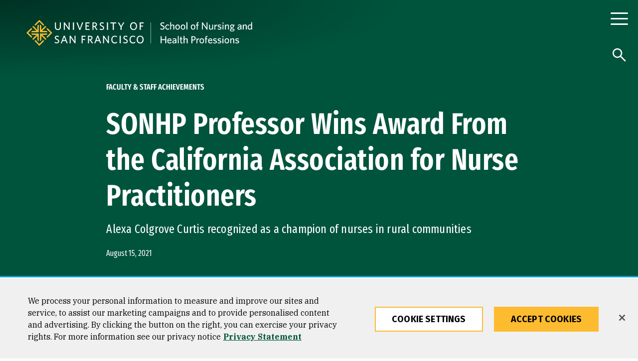

--- FILE ---
content_type: text/html; charset=UTF-8
request_url: https://www.usfca.edu/news/sonhp-professor-wins-award-the-california-association-nurse-practitioners
body_size: 59370
content:
<!DOCTYPE html>
<html lang="en" dir="ltr" prefix="og: https://ogp.me/ns#">
  <head>
<script>
    // Define dataLayer and the gtag function.
    window.dataLayer = window.dataLayer || [];
    function gtag(){dataLayer.push(arguments);}
    // Default ad_storage to 'denied'.
    gtag('consent', 'default', {
        ad_storage: "granted",
        analytics_storage: "granted",
        ad_user_data: "granted",
        ad_personalization: "granted",
        'wait_for_update': 500 // wait this many ms to check for consent update before sending network requests
    });
    // If ads_storage is denied, ads data (like gclid and gbraid) is redacted from URLs
    gtag('set', 'ads_data_redaction', true);
    // If a consent update is not received before the next page load, some information will be passed through the URL for continuity
    gtag('set', 'url_passthrough', true);
</script>
<!-- OneTrust Cookies Consent Notice start for usfca.edu -->
  <script src="https://cdn.cookielaw.org/scripttemplates/otSDKStub.js" type="text/javascript" charset="UTF-8" data-domain-script="018e5283-039b-7552-b02d-f856f49fa35e" ></script>
<script type="text/javascript">
function OptanonWrapper() { }
</script>
<!-- OneTrust Cookies Consent Notice end for usfca.edu -->

    <meta charset="utf-8" /><script type="text/javascript">(window.NREUM||(NREUM={})).init={privacy:{cookies_enabled:true},ajax:{deny_list:["bam.nr-data.net"]},feature_flags:["soft_nav"],distributed_tracing:{enabled:true}};(window.NREUM||(NREUM={})).loader_config={agentID:"1103156521",accountID:"3553038",trustKey:"66686",xpid:"VwMCUlZQABAJUVlXBQUFUVM=",licenseKey:"NRJS-fa47084b7b5081b4604",applicationID:"958524277",browserID:"1103156521"};;/*! For license information please see nr-loader-spa-1.308.0.min.js.LICENSE.txt */
(()=>{var e,t,r={384:(e,t,r)=>{"use strict";r.d(t,{NT:()=>a,US:()=>u,Zm:()=>o,bQ:()=>d,dV:()=>c,pV:()=>l});var n=r(6154),i=r(1863),s=r(1910);const a={beacon:"bam.nr-data.net",errorBeacon:"bam.nr-data.net"};function o(){return n.gm.NREUM||(n.gm.NREUM={}),void 0===n.gm.newrelic&&(n.gm.newrelic=n.gm.NREUM),n.gm.NREUM}function c(){let e=o();return e.o||(e.o={ST:n.gm.setTimeout,SI:n.gm.setImmediate||n.gm.setInterval,CT:n.gm.clearTimeout,XHR:n.gm.XMLHttpRequest,REQ:n.gm.Request,EV:n.gm.Event,PR:n.gm.Promise,MO:n.gm.MutationObserver,FETCH:n.gm.fetch,WS:n.gm.WebSocket},(0,s.i)(...Object.values(e.o))),e}function d(e,t){let r=o();r.initializedAgents??={},t.initializedAt={ms:(0,i.t)(),date:new Date},r.initializedAgents[e]=t}function u(e,t){o()[e]=t}function l(){return function(){let e=o();const t=e.info||{};e.info={beacon:a.beacon,errorBeacon:a.errorBeacon,...t}}(),function(){let e=o();const t=e.init||{};e.init={...t}}(),c(),function(){let e=o();const t=e.loader_config||{};e.loader_config={...t}}(),o()}},782:(e,t,r)=>{"use strict";r.d(t,{T:()=>n});const n=r(860).K7.pageViewTiming},860:(e,t,r)=>{"use strict";r.d(t,{$J:()=>u,K7:()=>c,P3:()=>d,XX:()=>i,Yy:()=>o,df:()=>s,qY:()=>n,v4:()=>a});const n="events",i="jserrors",s="browser/blobs",a="rum",o="browser/logs",c={ajax:"ajax",genericEvents:"generic_events",jserrors:i,logging:"logging",metrics:"metrics",pageAction:"page_action",pageViewEvent:"page_view_event",pageViewTiming:"page_view_timing",sessionReplay:"session_replay",sessionTrace:"session_trace",softNav:"soft_navigations",spa:"spa"},d={[c.pageViewEvent]:1,[c.pageViewTiming]:2,[c.metrics]:3,[c.jserrors]:4,[c.spa]:5,[c.ajax]:6,[c.sessionTrace]:7,[c.softNav]:8,[c.sessionReplay]:9,[c.logging]:10,[c.genericEvents]:11},u={[c.pageViewEvent]:a,[c.pageViewTiming]:n,[c.ajax]:n,[c.spa]:n,[c.softNav]:n,[c.metrics]:i,[c.jserrors]:i,[c.sessionTrace]:s,[c.sessionReplay]:s,[c.logging]:o,[c.genericEvents]:"ins"}},944:(e,t,r)=>{"use strict";r.d(t,{R:()=>i});var n=r(3241);function i(e,t){"function"==typeof console.debug&&(console.debug("New Relic Warning: https://github.com/newrelic/newrelic-browser-agent/blob/main/docs/warning-codes.md#".concat(e),t),(0,n.W)({agentIdentifier:null,drained:null,type:"data",name:"warn",feature:"warn",data:{code:e,secondary:t}}))}},993:(e,t,r)=>{"use strict";r.d(t,{A$:()=>s,ET:()=>a,TZ:()=>o,p_:()=>i});var n=r(860);const i={ERROR:"ERROR",WARN:"WARN",INFO:"INFO",DEBUG:"DEBUG",TRACE:"TRACE"},s={OFF:0,ERROR:1,WARN:2,INFO:3,DEBUG:4,TRACE:5},a="log",o=n.K7.logging},1541:(e,t,r)=>{"use strict";r.d(t,{U:()=>i,f:()=>n});const n={MFE:"MFE",BA:"BA"};function i(e,t){if(2!==t?.harvestEndpointVersion)return{};const r=t.agentRef.runtime.appMetadata.agents[0].entityGuid;return e?{"source.id":e.id,"source.name":e.name,"source.type":e.type,"parent.id":e.parent?.id||r,"parent.type":e.parent?.type||n.BA}:{"entity.guid":r,appId:t.agentRef.info.applicationID}}},1687:(e,t,r)=>{"use strict";r.d(t,{Ak:()=>d,Ze:()=>h,x3:()=>u});var n=r(3241),i=r(7836),s=r(3606),a=r(860),o=r(2646);const c={};function d(e,t){const r={staged:!1,priority:a.P3[t]||0};l(e),c[e].get(t)||c[e].set(t,r)}function u(e,t){e&&c[e]&&(c[e].get(t)&&c[e].delete(t),p(e,t,!1),c[e].size&&f(e))}function l(e){if(!e)throw new Error("agentIdentifier required");c[e]||(c[e]=new Map)}function h(e="",t="feature",r=!1){if(l(e),!e||!c[e].get(t)||r)return p(e,t);c[e].get(t).staged=!0,f(e)}function f(e){const t=Array.from(c[e]);t.every(([e,t])=>t.staged)&&(t.sort((e,t)=>e[1].priority-t[1].priority),t.forEach(([t])=>{c[e].delete(t),p(e,t)}))}function p(e,t,r=!0){const a=e?i.ee.get(e):i.ee,c=s.i.handlers;if(!a.aborted&&a.backlog&&c){if((0,n.W)({agentIdentifier:e,type:"lifecycle",name:"drain",feature:t}),r){const e=a.backlog[t],r=c[t];if(r){for(let t=0;e&&t<e.length;++t)g(e[t],r);Object.entries(r).forEach(([e,t])=>{Object.values(t||{}).forEach(t=>{t[0]?.on&&t[0]?.context()instanceof o.y&&t[0].on(e,t[1])})})}}a.isolatedBacklog||delete c[t],a.backlog[t]=null,a.emit("drain-"+t,[])}}function g(e,t){var r=e[1];Object.values(t[r]||{}).forEach(t=>{var r=e[0];if(t[0]===r){var n=t[1],i=e[3],s=e[2];n.apply(i,s)}})}},1738:(e,t,r)=>{"use strict";r.d(t,{U:()=>f,Y:()=>h});var n=r(3241),i=r(9908),s=r(1863),a=r(944),o=r(5701),c=r(3969),d=r(8362),u=r(860),l=r(4261);function h(e,t,r,s){const h=s||r;!h||h[e]&&h[e]!==d.d.prototype[e]||(h[e]=function(){(0,i.p)(c.xV,["API/"+e+"/called"],void 0,u.K7.metrics,r.ee),(0,n.W)({agentIdentifier:r.agentIdentifier,drained:!!o.B?.[r.agentIdentifier],type:"data",name:"api",feature:l.Pl+e,data:{}});try{return t.apply(this,arguments)}catch(e){(0,a.R)(23,e)}})}function f(e,t,r,n,a){const o=e.info;null===r?delete o.jsAttributes[t]:o.jsAttributes[t]=r,(a||null===r)&&(0,i.p)(l.Pl+n,[(0,s.t)(),t,r],void 0,"session",e.ee)}},1741:(e,t,r)=>{"use strict";r.d(t,{W:()=>s});var n=r(944),i=r(4261);class s{#e(e,...t){if(this[e]!==s.prototype[e])return this[e](...t);(0,n.R)(35,e)}addPageAction(e,t){return this.#e(i.hG,e,t)}register(e){return this.#e(i.eY,e)}recordCustomEvent(e,t){return this.#e(i.fF,e,t)}setPageViewName(e,t){return this.#e(i.Fw,e,t)}setCustomAttribute(e,t,r){return this.#e(i.cD,e,t,r)}noticeError(e,t){return this.#e(i.o5,e,t)}setUserId(e,t=!1){return this.#e(i.Dl,e,t)}setApplicationVersion(e){return this.#e(i.nb,e)}setErrorHandler(e){return this.#e(i.bt,e)}addRelease(e,t){return this.#e(i.k6,e,t)}log(e,t){return this.#e(i.$9,e,t)}start(){return this.#e(i.d3)}finished(e){return this.#e(i.BL,e)}recordReplay(){return this.#e(i.CH)}pauseReplay(){return this.#e(i.Tb)}addToTrace(e){return this.#e(i.U2,e)}setCurrentRouteName(e){return this.#e(i.PA,e)}interaction(e){return this.#e(i.dT,e)}wrapLogger(e,t,r){return this.#e(i.Wb,e,t,r)}measure(e,t){return this.#e(i.V1,e,t)}consent(e){return this.#e(i.Pv,e)}}},1863:(e,t,r)=>{"use strict";function n(){return Math.floor(performance.now())}r.d(t,{t:()=>n})},1910:(e,t,r)=>{"use strict";r.d(t,{i:()=>s});var n=r(944);const i=new Map;function s(...e){return e.every(e=>{if(i.has(e))return i.get(e);const t="function"==typeof e?e.toString():"",r=t.includes("[native code]"),s=t.includes("nrWrapper");return r||s||(0,n.R)(64,e?.name||t),i.set(e,r),r})}},2555:(e,t,r)=>{"use strict";r.d(t,{D:()=>o,f:()=>a});var n=r(384),i=r(8122);const s={beacon:n.NT.beacon,errorBeacon:n.NT.errorBeacon,licenseKey:void 0,applicationID:void 0,sa:void 0,queueTime:void 0,applicationTime:void 0,ttGuid:void 0,user:void 0,account:void 0,product:void 0,extra:void 0,jsAttributes:{},userAttributes:void 0,atts:void 0,transactionName:void 0,tNamePlain:void 0};function a(e){try{return!!e.licenseKey&&!!e.errorBeacon&&!!e.applicationID}catch(e){return!1}}const o=e=>(0,i.a)(e,s)},2614:(e,t,r)=>{"use strict";r.d(t,{BB:()=>a,H3:()=>n,g:()=>d,iL:()=>c,tS:()=>o,uh:()=>i,wk:()=>s});const n="NRBA",i="SESSION",s=144e5,a=18e5,o={STARTED:"session-started",PAUSE:"session-pause",RESET:"session-reset",RESUME:"session-resume",UPDATE:"session-update"},c={SAME_TAB:"same-tab",CROSS_TAB:"cross-tab"},d={OFF:0,FULL:1,ERROR:2}},2646:(e,t,r)=>{"use strict";r.d(t,{y:()=>n});class n{constructor(e){this.contextId=e}}},2843:(e,t,r)=>{"use strict";r.d(t,{G:()=>s,u:()=>i});var n=r(3878);function i(e,t=!1,r,i){(0,n.DD)("visibilitychange",function(){if(t)return void("hidden"===document.visibilityState&&e());e(document.visibilityState)},r,i)}function s(e,t,r){(0,n.sp)("pagehide",e,t,r)}},3241:(e,t,r)=>{"use strict";r.d(t,{W:()=>s});var n=r(6154);const i="newrelic";function s(e={}){try{n.gm.dispatchEvent(new CustomEvent(i,{detail:e}))}catch(e){}}},3304:(e,t,r)=>{"use strict";r.d(t,{A:()=>s});var n=r(7836);const i=()=>{const e=new WeakSet;return(t,r)=>{if("object"==typeof r&&null!==r){if(e.has(r))return;e.add(r)}return r}};function s(e){try{return JSON.stringify(e,i())??""}catch(e){try{n.ee.emit("internal-error",[e])}catch(e){}return""}}},3333:(e,t,r)=>{"use strict";r.d(t,{$v:()=>u,TZ:()=>n,Xh:()=>c,Zp:()=>i,kd:()=>d,mq:()=>o,nf:()=>a,qN:()=>s});const n=r(860).K7.genericEvents,i=["auxclick","click","copy","keydown","paste","scrollend"],s=["focus","blur"],a=4,o=1e3,c=2e3,d=["PageAction","UserAction","BrowserPerformance"],u={RESOURCES:"experimental.resources",REGISTER:"register"}},3434:(e,t,r)=>{"use strict";r.d(t,{Jt:()=>s,YM:()=>d});var n=r(7836),i=r(5607);const s="nr@original:".concat(i.W),a=50;var o=Object.prototype.hasOwnProperty,c=!1;function d(e,t){return e||(e=n.ee),r.inPlace=function(e,t,n,i,s){n||(n="");const a="-"===n.charAt(0);for(let o=0;o<t.length;o++){const c=t[o],d=e[c];l(d)||(e[c]=r(d,a?c+n:n,i,c,s))}},r.flag=s,r;function r(t,r,n,c,d){return l(t)?t:(r||(r=""),nrWrapper[s]=t,function(e,t,r){if(Object.defineProperty&&Object.keys)try{return Object.keys(e).forEach(function(r){Object.defineProperty(t,r,{get:function(){return e[r]},set:function(t){return e[r]=t,t}})}),t}catch(e){u([e],r)}for(var n in e)o.call(e,n)&&(t[n]=e[n])}(t,nrWrapper,e),nrWrapper);function nrWrapper(){var s,o,l,h;let f;try{o=this,s=[...arguments],l="function"==typeof n?n(s,o):n||{}}catch(t){u([t,"",[s,o,c],l],e)}i(r+"start",[s,o,c],l,d);const p=performance.now();let g;try{return h=t.apply(o,s),g=performance.now(),h}catch(e){throw g=performance.now(),i(r+"err",[s,o,e],l,d),f=e,f}finally{const e=g-p,t={start:p,end:g,duration:e,isLongTask:e>=a,methodName:c,thrownError:f};t.isLongTask&&i("long-task",[t,o],l,d),i(r+"end",[s,o,h],l,d)}}}function i(r,n,i,s){if(!c||t){var a=c;c=!0;try{e.emit(r,n,i,t,s)}catch(t){u([t,r,n,i],e)}c=a}}}function u(e,t){t||(t=n.ee);try{t.emit("internal-error",e)}catch(e){}}function l(e){return!(e&&"function"==typeof e&&e.apply&&!e[s])}},3606:(e,t,r)=>{"use strict";r.d(t,{i:()=>s});var n=r(9908);s.on=a;var i=s.handlers={};function s(e,t,r,s){a(s||n.d,i,e,t,r)}function a(e,t,r,i,s){s||(s="feature"),e||(e=n.d);var a=t[s]=t[s]||{};(a[r]=a[r]||[]).push([e,i])}},3738:(e,t,r)=>{"use strict";r.d(t,{He:()=>i,Kp:()=>o,Lc:()=>d,Rz:()=>u,TZ:()=>n,bD:()=>s,d3:()=>a,jx:()=>l,sl:()=>h,uP:()=>c});const n=r(860).K7.sessionTrace,i="bstResource",s="resource",a="-start",o="-end",c="fn"+a,d="fn"+o,u="pushState",l=1e3,h=3e4},3785:(e,t,r)=>{"use strict";r.d(t,{R:()=>c,b:()=>d});var n=r(9908),i=r(1863),s=r(860),a=r(3969),o=r(993);function c(e,t,r={},c=o.p_.INFO,d=!0,u,l=(0,i.t)()){(0,n.p)(a.xV,["API/logging/".concat(c.toLowerCase(),"/called")],void 0,s.K7.metrics,e),(0,n.p)(o.ET,[l,t,r,c,d,u],void 0,s.K7.logging,e)}function d(e){return"string"==typeof e&&Object.values(o.p_).some(t=>t===e.toUpperCase().trim())}},3878:(e,t,r)=>{"use strict";function n(e,t){return{capture:e,passive:!1,signal:t}}function i(e,t,r=!1,i){window.addEventListener(e,t,n(r,i))}function s(e,t,r=!1,i){document.addEventListener(e,t,n(r,i))}r.d(t,{DD:()=>s,jT:()=>n,sp:()=>i})},3962:(e,t,r)=>{"use strict";r.d(t,{AM:()=>a,O2:()=>l,OV:()=>s,Qu:()=>h,TZ:()=>c,ih:()=>f,pP:()=>o,t1:()=>u,tC:()=>i,wD:()=>d});var n=r(860);const i=["click","keydown","submit"],s="popstate",a="api",o="initialPageLoad",c=n.K7.softNav,d=5e3,u=500,l={INITIAL_PAGE_LOAD:"",ROUTE_CHANGE:1,UNSPECIFIED:2},h={INTERACTION:1,AJAX:2,CUSTOM_END:3,CUSTOM_TRACER:4},f={IP:"in progress",PF:"pending finish",FIN:"finished",CAN:"cancelled"}},3969:(e,t,r)=>{"use strict";r.d(t,{TZ:()=>n,XG:()=>o,rs:()=>i,xV:()=>a,z_:()=>s});const n=r(860).K7.metrics,i="sm",s="cm",a="storeSupportabilityMetrics",o="storeEventMetrics"},4234:(e,t,r)=>{"use strict";r.d(t,{W:()=>s});var n=r(7836),i=r(1687);class s{constructor(e,t){this.agentIdentifier=e,this.ee=n.ee.get(e),this.featureName=t,this.blocked=!1}deregisterDrain(){(0,i.x3)(this.agentIdentifier,this.featureName)}}},4261:(e,t,r)=>{"use strict";r.d(t,{$9:()=>u,BL:()=>c,CH:()=>p,Dl:()=>R,Fw:()=>w,PA:()=>v,Pl:()=>n,Pv:()=>A,Tb:()=>h,U2:()=>a,V1:()=>E,Wb:()=>T,bt:()=>y,cD:()=>b,d3:()=>x,dT:()=>d,eY:()=>g,fF:()=>f,hG:()=>s,hw:()=>i,k6:()=>o,nb:()=>m,o5:()=>l});const n="api-",i=n+"ixn-",s="addPageAction",a="addToTrace",o="addRelease",c="finished",d="interaction",u="log",l="noticeError",h="pauseReplay",f="recordCustomEvent",p="recordReplay",g="register",m="setApplicationVersion",v="setCurrentRouteName",b="setCustomAttribute",y="setErrorHandler",w="setPageViewName",R="setUserId",x="start",T="wrapLogger",E="measure",A="consent"},5205:(e,t,r)=>{"use strict";r.d(t,{j:()=>S});var n=r(384),i=r(1741);var s=r(2555),a=r(3333);const o=e=>{if(!e||"string"!=typeof e)return!1;try{document.createDocumentFragment().querySelector(e)}catch{return!1}return!0};var c=r(2614),d=r(944),u=r(8122);const l="[data-nr-mask]",h=e=>(0,u.a)(e,(()=>{const e={feature_flags:[],experimental:{allow_registered_children:!1,resources:!1},mask_selector:"*",block_selector:"[data-nr-block]",mask_input_options:{color:!1,date:!1,"datetime-local":!1,email:!1,month:!1,number:!1,range:!1,search:!1,tel:!1,text:!1,time:!1,url:!1,week:!1,textarea:!1,select:!1,password:!0}};return{ajax:{deny_list:void 0,block_internal:!0,enabled:!0,autoStart:!0},api:{get allow_registered_children(){return e.feature_flags.includes(a.$v.REGISTER)||e.experimental.allow_registered_children},set allow_registered_children(t){e.experimental.allow_registered_children=t},duplicate_registered_data:!1},browser_consent_mode:{enabled:!1},distributed_tracing:{enabled:void 0,exclude_newrelic_header:void 0,cors_use_newrelic_header:void 0,cors_use_tracecontext_headers:void 0,allowed_origins:void 0},get feature_flags(){return e.feature_flags},set feature_flags(t){e.feature_flags=t},generic_events:{enabled:!0,autoStart:!0},harvest:{interval:30},jserrors:{enabled:!0,autoStart:!0},logging:{enabled:!0,autoStart:!0},metrics:{enabled:!0,autoStart:!0},obfuscate:void 0,page_action:{enabled:!0},page_view_event:{enabled:!0,autoStart:!0},page_view_timing:{enabled:!0,autoStart:!0},performance:{capture_marks:!1,capture_measures:!1,capture_detail:!0,resources:{get enabled(){return e.feature_flags.includes(a.$v.RESOURCES)||e.experimental.resources},set enabled(t){e.experimental.resources=t},asset_types:[],first_party_domains:[],ignore_newrelic:!0}},privacy:{cookies_enabled:!0},proxy:{assets:void 0,beacon:void 0},session:{expiresMs:c.wk,inactiveMs:c.BB},session_replay:{autoStart:!0,enabled:!1,preload:!1,sampling_rate:10,error_sampling_rate:100,collect_fonts:!1,inline_images:!1,fix_stylesheets:!0,mask_all_inputs:!0,get mask_text_selector(){return e.mask_selector},set mask_text_selector(t){o(t)?e.mask_selector="".concat(t,",").concat(l):""===t||null===t?e.mask_selector=l:(0,d.R)(5,t)},get block_class(){return"nr-block"},get ignore_class(){return"nr-ignore"},get mask_text_class(){return"nr-mask"},get block_selector(){return e.block_selector},set block_selector(t){o(t)?e.block_selector+=",".concat(t):""!==t&&(0,d.R)(6,t)},get mask_input_options(){return e.mask_input_options},set mask_input_options(t){t&&"object"==typeof t?e.mask_input_options={...t,password:!0}:(0,d.R)(7,t)}},session_trace:{enabled:!0,autoStart:!0},soft_navigations:{enabled:!0,autoStart:!0},spa:{enabled:!0,autoStart:!0},ssl:void 0,user_actions:{enabled:!0,elementAttributes:["id","className","tagName","type"]}}})());var f=r(6154),p=r(9324);let g=0;const m={buildEnv:p.F3,distMethod:p.Xs,version:p.xv,originTime:f.WN},v={consented:!1},b={appMetadata:{},get consented(){return this.session?.state?.consent||v.consented},set consented(e){v.consented=e},customTransaction:void 0,denyList:void 0,disabled:!1,harvester:void 0,isolatedBacklog:!1,isRecording:!1,loaderType:void 0,maxBytes:3e4,obfuscator:void 0,onerror:void 0,ptid:void 0,releaseIds:{},session:void 0,timeKeeper:void 0,registeredEntities:[],jsAttributesMetadata:{bytes:0},get harvestCount(){return++g}},y=e=>{const t=(0,u.a)(e,b),r=Object.keys(m).reduce((e,t)=>(e[t]={value:m[t],writable:!1,configurable:!0,enumerable:!0},e),{});return Object.defineProperties(t,r)};var w=r(5701);const R=e=>{const t=e.startsWith("http");e+="/",r.p=t?e:"https://"+e};var x=r(7836),T=r(3241);const E={accountID:void 0,trustKey:void 0,agentID:void 0,licenseKey:void 0,applicationID:void 0,xpid:void 0},A=e=>(0,u.a)(e,E),_=new Set;function S(e,t={},r,a){let{init:o,info:c,loader_config:d,runtime:u={},exposed:l=!0}=t;if(!c){const e=(0,n.pV)();o=e.init,c=e.info,d=e.loader_config}e.init=h(o||{}),e.loader_config=A(d||{}),c.jsAttributes??={},f.bv&&(c.jsAttributes.isWorker=!0),e.info=(0,s.D)(c);const p=e.init,g=[c.beacon,c.errorBeacon];_.has(e.agentIdentifier)||(p.proxy.assets&&(R(p.proxy.assets),g.push(p.proxy.assets)),p.proxy.beacon&&g.push(p.proxy.beacon),e.beacons=[...g],function(e){const t=(0,n.pV)();Object.getOwnPropertyNames(i.W.prototype).forEach(r=>{const n=i.W.prototype[r];if("function"!=typeof n||"constructor"===n)return;let s=t[r];e[r]&&!1!==e.exposed&&"micro-agent"!==e.runtime?.loaderType&&(t[r]=(...t)=>{const n=e[r](...t);return s?s(...t):n})})}(e),(0,n.US)("activatedFeatures",w.B)),u.denyList=[...p.ajax.deny_list||[],...p.ajax.block_internal?g:[]],u.ptid=e.agentIdentifier,u.loaderType=r,e.runtime=y(u),_.has(e.agentIdentifier)||(e.ee=x.ee.get(e.agentIdentifier),e.exposed=l,(0,T.W)({agentIdentifier:e.agentIdentifier,drained:!!w.B?.[e.agentIdentifier],type:"lifecycle",name:"initialize",feature:void 0,data:e.config})),_.add(e.agentIdentifier)}},5270:(e,t,r)=>{"use strict";r.d(t,{Aw:()=>a,SR:()=>s,rF:()=>o});var n=r(384),i=r(7767);function s(e){return!!(0,n.dV)().o.MO&&(0,i.V)(e)&&!0===e?.session_trace.enabled}function a(e){return!0===e?.session_replay.preload&&s(e)}function o(e,t){try{if("string"==typeof t?.type){if("password"===t.type.toLowerCase())return"*".repeat(e?.length||0);if(void 0!==t?.dataset?.nrUnmask||t?.classList?.contains("nr-unmask"))return e}}catch(e){}return"string"==typeof e?e.replace(/[\S]/g,"*"):"*".repeat(e?.length||0)}},5289:(e,t,r)=>{"use strict";r.d(t,{GG:()=>a,Qr:()=>c,sB:()=>o});var n=r(3878),i=r(6389);function s(){return"undefined"==typeof document||"complete"===document.readyState}function a(e,t){if(s())return e();const r=(0,i.J)(e),a=setInterval(()=>{s()&&(clearInterval(a),r())},500);(0,n.sp)("load",r,t)}function o(e){if(s())return e();(0,n.DD)("DOMContentLoaded",e)}function c(e){if(s())return e();(0,n.sp)("popstate",e)}},5607:(e,t,r)=>{"use strict";r.d(t,{W:()=>n});const n=(0,r(9566).bz)()},5701:(e,t,r)=>{"use strict";r.d(t,{B:()=>s,t:()=>a});var n=r(3241);const i=new Set,s={};function a(e,t){const r=t.agentIdentifier;s[r]??={},e&&"object"==typeof e&&(i.has(r)||(t.ee.emit("rumresp",[e]),s[r]=e,i.add(r),(0,n.W)({agentIdentifier:r,loaded:!0,drained:!0,type:"lifecycle",name:"load",feature:void 0,data:e})))}},6154:(e,t,r)=>{"use strict";r.d(t,{OF:()=>d,RI:()=>i,WN:()=>h,bv:()=>s,eN:()=>f,gm:()=>a,lR:()=>l,m:()=>c,mw:()=>o,sb:()=>u});var n=r(1863);const i="undefined"!=typeof window&&!!window.document,s="undefined"!=typeof WorkerGlobalScope&&("undefined"!=typeof self&&self instanceof WorkerGlobalScope&&self.navigator instanceof WorkerNavigator||"undefined"!=typeof globalThis&&globalThis instanceof WorkerGlobalScope&&globalThis.navigator instanceof WorkerNavigator),a=i?window:"undefined"!=typeof WorkerGlobalScope&&("undefined"!=typeof self&&self instanceof WorkerGlobalScope&&self||"undefined"!=typeof globalThis&&globalThis instanceof WorkerGlobalScope&&globalThis),o=Boolean("hidden"===a?.document?.visibilityState),c=""+a?.location,d=/iPad|iPhone|iPod/.test(a.navigator?.userAgent),u=d&&"undefined"==typeof SharedWorker,l=(()=>{const e=a.navigator?.userAgent?.match(/Firefox[/\s](\d+\.\d+)/);return Array.isArray(e)&&e.length>=2?+e[1]:0})(),h=Date.now()-(0,n.t)(),f=()=>"undefined"!=typeof PerformanceNavigationTiming&&a?.performance?.getEntriesByType("navigation")?.[0]?.responseStart},6344:(e,t,r)=>{"use strict";r.d(t,{BB:()=>u,Qb:()=>l,TZ:()=>i,Ug:()=>a,Vh:()=>s,_s:()=>o,bc:()=>d,yP:()=>c});var n=r(2614);const i=r(860).K7.sessionReplay,s="errorDuringReplay",a=.12,o={DomContentLoaded:0,Load:1,FullSnapshot:2,IncrementalSnapshot:3,Meta:4,Custom:5},c={[n.g.ERROR]:15e3,[n.g.FULL]:3e5,[n.g.OFF]:0},d={RESET:{message:"Session was reset",sm:"Reset"},IMPORT:{message:"Recorder failed to import",sm:"Import"},TOO_MANY:{message:"429: Too Many Requests",sm:"Too-Many"},TOO_BIG:{message:"Payload was too large",sm:"Too-Big"},CROSS_TAB:{message:"Session Entity was set to OFF on another tab",sm:"Cross-Tab"},ENTITLEMENTS:{message:"Session Replay is not allowed and will not be started",sm:"Entitlement"}},u=5e3,l={API:"api",RESUME:"resume",SWITCH_TO_FULL:"switchToFull",INITIALIZE:"initialize",PRELOAD:"preload"}},6389:(e,t,r)=>{"use strict";function n(e,t=500,r={}){const n=r?.leading||!1;let i;return(...r)=>{n&&void 0===i&&(e.apply(this,r),i=setTimeout(()=>{i=clearTimeout(i)},t)),n||(clearTimeout(i),i=setTimeout(()=>{e.apply(this,r)},t))}}function i(e){let t=!1;return(...r)=>{t||(t=!0,e.apply(this,r))}}r.d(t,{J:()=>i,s:()=>n})},6630:(e,t,r)=>{"use strict";r.d(t,{T:()=>n});const n=r(860).K7.pageViewEvent},6774:(e,t,r)=>{"use strict";r.d(t,{T:()=>n});const n=r(860).K7.jserrors},7295:(e,t,r)=>{"use strict";r.d(t,{Xv:()=>a,gX:()=>i,iW:()=>s});var n=[];function i(e){if(!e||s(e))return!1;if(0===n.length)return!0;if("*"===n[0].hostname)return!1;for(var t=0;t<n.length;t++){var r=n[t];if(r.hostname.test(e.hostname)&&r.pathname.test(e.pathname))return!1}return!0}function s(e){return void 0===e.hostname}function a(e){if(n=[],e&&e.length)for(var t=0;t<e.length;t++){let r=e[t];if(!r)continue;if("*"===r)return void(n=[{hostname:"*"}]);0===r.indexOf("http://")?r=r.substring(7):0===r.indexOf("https://")&&(r=r.substring(8));const i=r.indexOf("/");let s,a;i>0?(s=r.substring(0,i),a=r.substring(i)):(s=r,a="*");let[c]=s.split(":");n.push({hostname:o(c),pathname:o(a,!0)})}}function o(e,t=!1){const r=e.replace(/[.+?^${}()|[\]\\]/g,e=>"\\"+e).replace(/\*/g,".*?");return new RegExp((t?"^":"")+r+"$")}},7485:(e,t,r)=>{"use strict";r.d(t,{D:()=>i});var n=r(6154);function i(e){if(0===(e||"").indexOf("data:"))return{protocol:"data"};try{const t=new URL(e,location.href),r={port:t.port,hostname:t.hostname,pathname:t.pathname,search:t.search,protocol:t.protocol.slice(0,t.protocol.indexOf(":")),sameOrigin:t.protocol===n.gm?.location?.protocol&&t.host===n.gm?.location?.host};return r.port&&""!==r.port||("http:"===t.protocol&&(r.port="80"),"https:"===t.protocol&&(r.port="443")),r.pathname&&""!==r.pathname?r.pathname.startsWith("/")||(r.pathname="/".concat(r.pathname)):r.pathname="/",r}catch(e){return{}}}},7699:(e,t,r)=>{"use strict";r.d(t,{It:()=>s,KC:()=>o,No:()=>i,qh:()=>a});var n=r(860);const i=16e3,s=1e6,a="SESSION_ERROR",o={[n.K7.logging]:!0,[n.K7.genericEvents]:!1,[n.K7.jserrors]:!1,[n.K7.ajax]:!1}},7767:(e,t,r)=>{"use strict";r.d(t,{V:()=>i});var n=r(6154);const i=e=>n.RI&&!0===e?.privacy.cookies_enabled},7836:(e,t,r)=>{"use strict";r.d(t,{P:()=>o,ee:()=>c});var n=r(384),i=r(8990),s=r(2646),a=r(5607);const o="nr@context:".concat(a.W),c=function e(t,r){var n={},a={},u={},l=!1;try{l=16===r.length&&d.initializedAgents?.[r]?.runtime.isolatedBacklog}catch(e){}var h={on:p,addEventListener:p,removeEventListener:function(e,t){var r=n[e];if(!r)return;for(var i=0;i<r.length;i++)r[i]===t&&r.splice(i,1)},emit:function(e,r,n,i,s){!1!==s&&(s=!0);if(c.aborted&&!i)return;t&&s&&t.emit(e,r,n);var o=f(n);g(e).forEach(e=>{e.apply(o,r)});var d=v()[a[e]];d&&d.push([h,e,r,o]);return o},get:m,listeners:g,context:f,buffer:function(e,t){const r=v();if(t=t||"feature",h.aborted)return;Object.entries(e||{}).forEach(([e,n])=>{a[n]=t,t in r||(r[t]=[])})},abort:function(){h._aborted=!0,Object.keys(h.backlog).forEach(e=>{delete h.backlog[e]})},isBuffering:function(e){return!!v()[a[e]]},debugId:r,backlog:l?{}:t&&"object"==typeof t.backlog?t.backlog:{},isolatedBacklog:l};return Object.defineProperty(h,"aborted",{get:()=>{let e=h._aborted||!1;return e||(t&&(e=t.aborted),e)}}),h;function f(e){return e&&e instanceof s.y?e:e?(0,i.I)(e,o,()=>new s.y(o)):new s.y(o)}function p(e,t){n[e]=g(e).concat(t)}function g(e){return n[e]||[]}function m(t){return u[t]=u[t]||e(h,t)}function v(){return h.backlog}}(void 0,"globalEE"),d=(0,n.Zm)();d.ee||(d.ee=c)},8122:(e,t,r)=>{"use strict";r.d(t,{a:()=>i});var n=r(944);function i(e,t){try{if(!e||"object"!=typeof e)return(0,n.R)(3);if(!t||"object"!=typeof t)return(0,n.R)(4);const r=Object.create(Object.getPrototypeOf(t),Object.getOwnPropertyDescriptors(t)),s=0===Object.keys(r).length?e:r;for(let a in s)if(void 0!==e[a])try{if(null===e[a]){r[a]=null;continue}Array.isArray(e[a])&&Array.isArray(t[a])?r[a]=Array.from(new Set([...e[a],...t[a]])):"object"==typeof e[a]&&"object"==typeof t[a]?r[a]=i(e[a],t[a]):r[a]=e[a]}catch(e){r[a]||(0,n.R)(1,e)}return r}catch(e){(0,n.R)(2,e)}}},8139:(e,t,r)=>{"use strict";r.d(t,{u:()=>h});var n=r(7836),i=r(3434),s=r(8990),a=r(6154);const o={},c=a.gm.XMLHttpRequest,d="addEventListener",u="removeEventListener",l="nr@wrapped:".concat(n.P);function h(e){var t=function(e){return(e||n.ee).get("events")}(e);if(o[t.debugId]++)return t;o[t.debugId]=1;var r=(0,i.YM)(t,!0);function h(e){r.inPlace(e,[d,u],"-",p)}function p(e,t){return e[1]}return"getPrototypeOf"in Object&&(a.RI&&f(document,h),c&&f(c.prototype,h),f(a.gm,h)),t.on(d+"-start",function(e,t){var n=e[1];if(null!==n&&("function"==typeof n||"object"==typeof n)&&"newrelic"!==e[0]){var i=(0,s.I)(n,l,function(){var e={object:function(){if("function"!=typeof n.handleEvent)return;return n.handleEvent.apply(n,arguments)},function:n}[typeof n];return e?r(e,"fn-",null,e.name||"anonymous"):n});this.wrapped=e[1]=i}}),t.on(u+"-start",function(e){e[1]=this.wrapped||e[1]}),t}function f(e,t,...r){let n=e;for(;"object"==typeof n&&!Object.prototype.hasOwnProperty.call(n,d);)n=Object.getPrototypeOf(n);n&&t(n,...r)}},8362:(e,t,r)=>{"use strict";r.d(t,{d:()=>s});var n=r(9566),i=r(1741);class s extends i.W{agentIdentifier=(0,n.LA)(16)}},8374:(e,t,r)=>{r.nc=(()=>{try{return document?.currentScript?.nonce}catch(e){}return""})()},8990:(e,t,r)=>{"use strict";r.d(t,{I:()=>i});var n=Object.prototype.hasOwnProperty;function i(e,t,r){if(n.call(e,t))return e[t];var i=r();if(Object.defineProperty&&Object.keys)try{return Object.defineProperty(e,t,{value:i,writable:!0,enumerable:!1}),i}catch(e){}return e[t]=i,i}},9119:(e,t,r)=>{"use strict";r.d(t,{L:()=>s});var n=/([^?#]*)[^#]*(#[^?]*|$).*/,i=/([^?#]*)().*/;function s(e,t){return e?e.replace(t?n:i,"$1$2"):e}},9300:(e,t,r)=>{"use strict";r.d(t,{T:()=>n});const n=r(860).K7.ajax},9324:(e,t,r)=>{"use strict";r.d(t,{AJ:()=>a,F3:()=>i,Xs:()=>s,Yq:()=>o,xv:()=>n});const n="1.308.0",i="PROD",s="CDN",a="@newrelic/rrweb",o="1.0.1"},9566:(e,t,r)=>{"use strict";r.d(t,{LA:()=>o,ZF:()=>c,bz:()=>a,el:()=>d});var n=r(6154);const i="xxxxxxxx-xxxx-4xxx-yxxx-xxxxxxxxxxxx";function s(e,t){return e?15&e[t]:16*Math.random()|0}function a(){const e=n.gm?.crypto||n.gm?.msCrypto;let t,r=0;return e&&e.getRandomValues&&(t=e.getRandomValues(new Uint8Array(30))),i.split("").map(e=>"x"===e?s(t,r++).toString(16):"y"===e?(3&s()|8).toString(16):e).join("")}function o(e){const t=n.gm?.crypto||n.gm?.msCrypto;let r,i=0;t&&t.getRandomValues&&(r=t.getRandomValues(new Uint8Array(e)));const a=[];for(var o=0;o<e;o++)a.push(s(r,i++).toString(16));return a.join("")}function c(){return o(16)}function d(){return o(32)}},9908:(e,t,r)=>{"use strict";r.d(t,{d:()=>n,p:()=>i});var n=r(7836).ee.get("handle");function i(e,t,r,i,s){s?(s.buffer([e],i),s.emit(e,t,r)):(n.buffer([e],i),n.emit(e,t,r))}}},n={};function i(e){var t=n[e];if(void 0!==t)return t.exports;var s=n[e]={exports:{}};return r[e](s,s.exports,i),s.exports}i.m=r,i.d=(e,t)=>{for(var r in t)i.o(t,r)&&!i.o(e,r)&&Object.defineProperty(e,r,{enumerable:!0,get:t[r]})},i.f={},i.e=e=>Promise.all(Object.keys(i.f).reduce((t,r)=>(i.f[r](e,t),t),[])),i.u=e=>({212:"nr-spa-compressor",249:"nr-spa-recorder",478:"nr-spa"}[e]+"-1.308.0.min.js"),i.o=(e,t)=>Object.prototype.hasOwnProperty.call(e,t),e={},t="NRBA-1.308.0.PROD:",i.l=(r,n,s,a)=>{if(e[r])e[r].push(n);else{var o,c;if(void 0!==s)for(var d=document.getElementsByTagName("script"),u=0;u<d.length;u++){var l=d[u];if(l.getAttribute("src")==r||l.getAttribute("data-webpack")==t+s){o=l;break}}if(!o){c=!0;var h={478:"sha512-RSfSVnmHk59T/uIPbdSE0LPeqcEdF4/+XhfJdBuccH5rYMOEZDhFdtnh6X6nJk7hGpzHd9Ujhsy7lZEz/ORYCQ==",249:"sha512-ehJXhmntm85NSqW4MkhfQqmeKFulra3klDyY0OPDUE+sQ3GokHlPh1pmAzuNy//3j4ac6lzIbmXLvGQBMYmrkg==",212:"sha512-B9h4CR46ndKRgMBcK+j67uSR2RCnJfGefU+A7FrgR/k42ovXy5x/MAVFiSvFxuVeEk/pNLgvYGMp1cBSK/G6Fg=="};(o=document.createElement("script")).charset="utf-8",i.nc&&o.setAttribute("nonce",i.nc),o.setAttribute("data-webpack",t+s),o.src=r,0!==o.src.indexOf(window.location.origin+"/")&&(o.crossOrigin="anonymous"),h[a]&&(o.integrity=h[a])}e[r]=[n];var f=(t,n)=>{o.onerror=o.onload=null,clearTimeout(p);var i=e[r];if(delete e[r],o.parentNode&&o.parentNode.removeChild(o),i&&i.forEach(e=>e(n)),t)return t(n)},p=setTimeout(f.bind(null,void 0,{type:"timeout",target:o}),12e4);o.onerror=f.bind(null,o.onerror),o.onload=f.bind(null,o.onload),c&&document.head.appendChild(o)}},i.r=e=>{"undefined"!=typeof Symbol&&Symbol.toStringTag&&Object.defineProperty(e,Symbol.toStringTag,{value:"Module"}),Object.defineProperty(e,"__esModule",{value:!0})},i.p="https://js-agent.newrelic.com/",(()=>{var e={38:0,788:0};i.f.j=(t,r)=>{var n=i.o(e,t)?e[t]:void 0;if(0!==n)if(n)r.push(n[2]);else{var s=new Promise((r,i)=>n=e[t]=[r,i]);r.push(n[2]=s);var a=i.p+i.u(t),o=new Error;i.l(a,r=>{if(i.o(e,t)&&(0!==(n=e[t])&&(e[t]=void 0),n)){var s=r&&("load"===r.type?"missing":r.type),a=r&&r.target&&r.target.src;o.message="Loading chunk "+t+" failed: ("+s+": "+a+")",o.name="ChunkLoadError",o.type=s,o.request=a,n[1](o)}},"chunk-"+t,t)}};var t=(t,r)=>{var n,s,[a,o,c]=r,d=0;if(a.some(t=>0!==e[t])){for(n in o)i.o(o,n)&&(i.m[n]=o[n]);if(c)c(i)}for(t&&t(r);d<a.length;d++)s=a[d],i.o(e,s)&&e[s]&&e[s][0](),e[s]=0},r=self["webpackChunk:NRBA-1.308.0.PROD"]=self["webpackChunk:NRBA-1.308.0.PROD"]||[];r.forEach(t.bind(null,0)),r.push=t.bind(null,r.push.bind(r))})(),(()=>{"use strict";i(8374);var e=i(8362),t=i(860);const r=Object.values(t.K7);var n=i(5205);var s=i(9908),a=i(1863),o=i(4261),c=i(1738);var d=i(1687),u=i(4234),l=i(5289),h=i(6154),f=i(944),p=i(5270),g=i(7767),m=i(6389),v=i(7699);class b extends u.W{constructor(e,t){super(e.agentIdentifier,t),this.agentRef=e,this.abortHandler=void 0,this.featAggregate=void 0,this.loadedSuccessfully=void 0,this.onAggregateImported=new Promise(e=>{this.loadedSuccessfully=e}),this.deferred=Promise.resolve(),!1===e.init[this.featureName].autoStart?this.deferred=new Promise((t,r)=>{this.ee.on("manual-start-all",(0,m.J)(()=>{(0,d.Ak)(e.agentIdentifier,this.featureName),t()}))}):(0,d.Ak)(e.agentIdentifier,t)}importAggregator(e,t,r={}){if(this.featAggregate)return;const n=async()=>{let n;await this.deferred;try{if((0,g.V)(e.init)){const{setupAgentSession:t}=await i.e(478).then(i.bind(i,8766));n=t(e)}}catch(e){(0,f.R)(20,e),this.ee.emit("internal-error",[e]),(0,s.p)(v.qh,[e],void 0,this.featureName,this.ee)}try{if(!this.#t(this.featureName,n,e.init))return(0,d.Ze)(this.agentIdentifier,this.featureName),void this.loadedSuccessfully(!1);const{Aggregate:i}=await t();this.featAggregate=new i(e,r),e.runtime.harvester.initializedAggregates.push(this.featAggregate),this.loadedSuccessfully(!0)}catch(e){(0,f.R)(34,e),this.abortHandler?.(),(0,d.Ze)(this.agentIdentifier,this.featureName,!0),this.loadedSuccessfully(!1),this.ee&&this.ee.abort()}};h.RI?(0,l.GG)(()=>n(),!0):n()}#t(e,r,n){if(this.blocked)return!1;switch(e){case t.K7.sessionReplay:return(0,p.SR)(n)&&!!r;case t.K7.sessionTrace:return!!r;default:return!0}}}var y=i(6630),w=i(2614),R=i(3241);class x extends b{static featureName=y.T;constructor(e){var t;super(e,y.T),this.setupInspectionEvents(e.agentIdentifier),t=e,(0,c.Y)(o.Fw,function(e,r){"string"==typeof e&&("/"!==e.charAt(0)&&(e="/"+e),t.runtime.customTransaction=(r||"http://custom.transaction")+e,(0,s.p)(o.Pl+o.Fw,[(0,a.t)()],void 0,void 0,t.ee))},t),this.importAggregator(e,()=>i.e(478).then(i.bind(i,2467)))}setupInspectionEvents(e){const t=(t,r)=>{t&&(0,R.W)({agentIdentifier:e,timeStamp:t.timeStamp,loaded:"complete"===t.target.readyState,type:"window",name:r,data:t.target.location+""})};(0,l.sB)(e=>{t(e,"DOMContentLoaded")}),(0,l.GG)(e=>{t(e,"load")}),(0,l.Qr)(e=>{t(e,"navigate")}),this.ee.on(w.tS.UPDATE,(t,r)=>{(0,R.W)({agentIdentifier:e,type:"lifecycle",name:"session",data:r})})}}var T=i(384);class E extends e.d{constructor(e){var t;(super(),h.gm)?(this.features={},(0,T.bQ)(this.agentIdentifier,this),this.desiredFeatures=new Set(e.features||[]),this.desiredFeatures.add(x),(0,n.j)(this,e,e.loaderType||"agent"),t=this,(0,c.Y)(o.cD,function(e,r,n=!1){if("string"==typeof e){if(["string","number","boolean"].includes(typeof r)||null===r)return(0,c.U)(t,e,r,o.cD,n);(0,f.R)(40,typeof r)}else(0,f.R)(39,typeof e)},t),function(e){(0,c.Y)(o.Dl,function(t,r=!1){if("string"!=typeof t&&null!==t)return void(0,f.R)(41,typeof t);const n=e.info.jsAttributes["enduser.id"];r&&null!=n&&n!==t?(0,s.p)(o.Pl+"setUserIdAndResetSession",[t],void 0,"session",e.ee):(0,c.U)(e,"enduser.id",t,o.Dl,!0)},e)}(this),function(e){(0,c.Y)(o.nb,function(t){if("string"==typeof t||null===t)return(0,c.U)(e,"application.version",t,o.nb,!1);(0,f.R)(42,typeof t)},e)}(this),function(e){(0,c.Y)(o.d3,function(){e.ee.emit("manual-start-all")},e)}(this),function(e){(0,c.Y)(o.Pv,function(t=!0){if("boolean"==typeof t){if((0,s.p)(o.Pl+o.Pv,[t],void 0,"session",e.ee),e.runtime.consented=t,t){const t=e.features.page_view_event;t.onAggregateImported.then(e=>{const r=t.featAggregate;e&&!r.sentRum&&r.sendRum()})}}else(0,f.R)(65,typeof t)},e)}(this),this.run()):(0,f.R)(21)}get config(){return{info:this.info,init:this.init,loader_config:this.loader_config,runtime:this.runtime}}get api(){return this}run(){try{const e=function(e){const t={};return r.forEach(r=>{t[r]=!!e[r]?.enabled}),t}(this.init),n=[...this.desiredFeatures];n.sort((e,r)=>t.P3[e.featureName]-t.P3[r.featureName]),n.forEach(r=>{if(!e[r.featureName]&&r.featureName!==t.K7.pageViewEvent)return;if(r.featureName===t.K7.spa)return void(0,f.R)(67);const n=function(e){switch(e){case t.K7.ajax:return[t.K7.jserrors];case t.K7.sessionTrace:return[t.K7.ajax,t.K7.pageViewEvent];case t.K7.sessionReplay:return[t.K7.sessionTrace];case t.K7.pageViewTiming:return[t.K7.pageViewEvent];default:return[]}}(r.featureName).filter(e=>!(e in this.features));n.length>0&&(0,f.R)(36,{targetFeature:r.featureName,missingDependencies:n}),this.features[r.featureName]=new r(this)})}catch(e){(0,f.R)(22,e);for(const e in this.features)this.features[e].abortHandler?.();const t=(0,T.Zm)();delete t.initializedAgents[this.agentIdentifier]?.features,delete this.sharedAggregator;return t.ee.get(this.agentIdentifier).abort(),!1}}}var A=i(2843),_=i(782);class S extends b{static featureName=_.T;constructor(e){super(e,_.T),h.RI&&((0,A.u)(()=>(0,s.p)("docHidden",[(0,a.t)()],void 0,_.T,this.ee),!0),(0,A.G)(()=>(0,s.p)("winPagehide",[(0,a.t)()],void 0,_.T,this.ee)),this.importAggregator(e,()=>i.e(478).then(i.bind(i,9917))))}}var O=i(3969);class I extends b{static featureName=O.TZ;constructor(e){super(e,O.TZ),h.RI&&document.addEventListener("securitypolicyviolation",e=>{(0,s.p)(O.xV,["Generic/CSPViolation/Detected"],void 0,this.featureName,this.ee)}),this.importAggregator(e,()=>i.e(478).then(i.bind(i,6555)))}}var N=i(6774),P=i(3878),k=i(3304);class D{constructor(e,t,r,n,i){this.name="UncaughtError",this.message="string"==typeof e?e:(0,k.A)(e),this.sourceURL=t,this.line=r,this.column=n,this.__newrelic=i}}function C(e){return M(e)?e:new D(void 0!==e?.message?e.message:e,e?.filename||e?.sourceURL,e?.lineno||e?.line,e?.colno||e?.col,e?.__newrelic,e?.cause)}function j(e){const t="Unhandled Promise Rejection: ";if(!e?.reason)return;if(M(e.reason)){try{e.reason.message.startsWith(t)||(e.reason.message=t+e.reason.message)}catch(e){}return C(e.reason)}const r=C(e.reason);return(r.message||"").startsWith(t)||(r.message=t+r.message),r}function L(e){if(e.error instanceof SyntaxError&&!/:\d+$/.test(e.error.stack?.trim())){const t=new D(e.message,e.filename,e.lineno,e.colno,e.error.__newrelic,e.cause);return t.name=SyntaxError.name,t}return M(e.error)?e.error:C(e)}function M(e){return e instanceof Error&&!!e.stack}function H(e,r,n,i,o=(0,a.t)()){"string"==typeof e&&(e=new Error(e)),(0,s.p)("err",[e,o,!1,r,n.runtime.isRecording,void 0,i],void 0,t.K7.jserrors,n.ee),(0,s.p)("uaErr",[],void 0,t.K7.genericEvents,n.ee)}var B=i(1541),K=i(993),W=i(3785);function U(e,{customAttributes:t={},level:r=K.p_.INFO}={},n,i,s=(0,a.t)()){(0,W.R)(n.ee,e,t,r,!1,i,s)}function F(e,r,n,i,c=(0,a.t)()){(0,s.p)(o.Pl+o.hG,[c,e,r,i],void 0,t.K7.genericEvents,n.ee)}function V(e,r,n,i,c=(0,a.t)()){const{start:d,end:u,customAttributes:l}=r||{},h={customAttributes:l||{}};if("object"!=typeof h.customAttributes||"string"!=typeof e||0===e.length)return void(0,f.R)(57);const p=(e,t)=>null==e?t:"number"==typeof e?e:e instanceof PerformanceMark?e.startTime:Number.NaN;if(h.start=p(d,0),h.end=p(u,c),Number.isNaN(h.start)||Number.isNaN(h.end))(0,f.R)(57);else{if(h.duration=h.end-h.start,!(h.duration<0))return(0,s.p)(o.Pl+o.V1,[h,e,i],void 0,t.K7.genericEvents,n.ee),h;(0,f.R)(58)}}function G(e,r={},n,i,c=(0,a.t)()){(0,s.p)(o.Pl+o.fF,[c,e,r,i],void 0,t.K7.genericEvents,n.ee)}function z(e){(0,c.Y)(o.eY,function(t){return Y(e,t)},e)}function Y(e,r,n){(0,f.R)(54,"newrelic.register"),r||={},r.type=B.f.MFE,r.licenseKey||=e.info.licenseKey,r.blocked=!1,r.parent=n||{},Array.isArray(r.tags)||(r.tags=[]);const i={};r.tags.forEach(e=>{"name"!==e&&"id"!==e&&(i["source.".concat(e)]=!0)}),r.isolated??=!0;let o=()=>{};const c=e.runtime.registeredEntities;if(!r.isolated){const e=c.find(({metadata:{target:{id:e}}})=>e===r.id&&!r.isolated);if(e)return e}const d=e=>{r.blocked=!0,o=e};function u(e){return"string"==typeof e&&!!e.trim()&&e.trim().length<501||"number"==typeof e}e.init.api.allow_registered_children||d((0,m.J)(()=>(0,f.R)(55))),u(r.id)&&u(r.name)||d((0,m.J)(()=>(0,f.R)(48,r)));const l={addPageAction:(t,n={})=>g(F,[t,{...i,...n},e],r),deregister:()=>{d((0,m.J)(()=>(0,f.R)(68)))},log:(t,n={})=>g(U,[t,{...n,customAttributes:{...i,...n.customAttributes||{}}},e],r),measure:(t,n={})=>g(V,[t,{...n,customAttributes:{...i,...n.customAttributes||{}}},e],r),noticeError:(t,n={})=>g(H,[t,{...i,...n},e],r),register:(t={})=>g(Y,[e,t],l.metadata.target),recordCustomEvent:(t,n={})=>g(G,[t,{...i,...n},e],r),setApplicationVersion:e=>p("application.version",e),setCustomAttribute:(e,t)=>p(e,t),setUserId:e=>p("enduser.id",e),metadata:{customAttributes:i,target:r}},h=()=>(r.blocked&&o(),r.blocked);h()||c.push(l);const p=(e,t)=>{h()||(i[e]=t)},g=(r,n,i)=>{if(h())return;const o=(0,a.t)();(0,s.p)(O.xV,["API/register/".concat(r.name,"/called")],void 0,t.K7.metrics,e.ee);try{if(e.init.api.duplicate_registered_data&&"register"!==r.name){let e=n;if(n[1]instanceof Object){const t={"child.id":i.id,"child.type":i.type};e="customAttributes"in n[1]?[n[0],{...n[1],customAttributes:{...n[1].customAttributes,...t}},...n.slice(2)]:[n[0],{...n[1],...t},...n.slice(2)]}r(...e,void 0,o)}return r(...n,i,o)}catch(e){(0,f.R)(50,e)}};return l}class Z extends b{static featureName=N.T;constructor(e){var t;super(e,N.T),t=e,(0,c.Y)(o.o5,(e,r)=>H(e,r,t),t),function(e){(0,c.Y)(o.bt,function(t){e.runtime.onerror=t},e)}(e),function(e){let t=0;(0,c.Y)(o.k6,function(e,r){++t>10||(this.runtime.releaseIds[e.slice(-200)]=(""+r).slice(-200))},e)}(e),z(e);try{this.removeOnAbort=new AbortController}catch(e){}this.ee.on("internal-error",(t,r)=>{this.abortHandler&&(0,s.p)("ierr",[C(t),(0,a.t)(),!0,{},e.runtime.isRecording,r],void 0,this.featureName,this.ee)}),h.gm.addEventListener("unhandledrejection",t=>{this.abortHandler&&(0,s.p)("err",[j(t),(0,a.t)(),!1,{unhandledPromiseRejection:1},e.runtime.isRecording],void 0,this.featureName,this.ee)},(0,P.jT)(!1,this.removeOnAbort?.signal)),h.gm.addEventListener("error",t=>{this.abortHandler&&(0,s.p)("err",[L(t),(0,a.t)(),!1,{},e.runtime.isRecording],void 0,this.featureName,this.ee)},(0,P.jT)(!1,this.removeOnAbort?.signal)),this.abortHandler=this.#r,this.importAggregator(e,()=>i.e(478).then(i.bind(i,2176)))}#r(){this.removeOnAbort?.abort(),this.abortHandler=void 0}}var q=i(8990);let X=1;function J(e){const t=typeof e;return!e||"object"!==t&&"function"!==t?-1:e===h.gm?0:(0,q.I)(e,"nr@id",function(){return X++})}function Q(e){if("string"==typeof e&&e.length)return e.length;if("object"==typeof e){if("undefined"!=typeof ArrayBuffer&&e instanceof ArrayBuffer&&e.byteLength)return e.byteLength;if("undefined"!=typeof Blob&&e instanceof Blob&&e.size)return e.size;if(!("undefined"!=typeof FormData&&e instanceof FormData))try{return(0,k.A)(e).length}catch(e){return}}}var ee=i(8139),te=i(7836),re=i(3434);const ne={},ie=["open","send"];function se(e){var t=e||te.ee;const r=function(e){return(e||te.ee).get("xhr")}(t);if(void 0===h.gm.XMLHttpRequest)return r;if(ne[r.debugId]++)return r;ne[r.debugId]=1,(0,ee.u)(t);var n=(0,re.YM)(r),i=h.gm.XMLHttpRequest,s=h.gm.MutationObserver,a=h.gm.Promise,o=h.gm.setInterval,c="readystatechange",d=["onload","onerror","onabort","onloadstart","onloadend","onprogress","ontimeout"],u=[],l=h.gm.XMLHttpRequest=function(e){const t=new i(e),s=r.context(t);try{r.emit("new-xhr",[t],s),t.addEventListener(c,(a=s,function(){var e=this;e.readyState>3&&!a.resolved&&(a.resolved=!0,r.emit("xhr-resolved",[],e)),n.inPlace(e,d,"fn-",y)}),(0,P.jT)(!1))}catch(e){(0,f.R)(15,e);try{r.emit("internal-error",[e])}catch(e){}}var a;return t};function p(e,t){n.inPlace(t,["onreadystatechange"],"fn-",y)}if(function(e,t){for(var r in e)t[r]=e[r]}(i,l),l.prototype=i.prototype,n.inPlace(l.prototype,ie,"-xhr-",y),r.on("send-xhr-start",function(e,t){p(e,t),function(e){u.push(e),s&&(g?g.then(b):o?o(b):(m=-m,v.data=m))}(t)}),r.on("open-xhr-start",p),s){var g=a&&a.resolve();if(!o&&!a){var m=1,v=document.createTextNode(m);new s(b).observe(v,{characterData:!0})}}else t.on("fn-end",function(e){e[0]&&e[0].type===c||b()});function b(){for(var e=0;e<u.length;e++)p(0,u[e]);u.length&&(u=[])}function y(e,t){return t}return r}var ae="fetch-",oe=ae+"body-",ce=["arrayBuffer","blob","json","text","formData"],de=h.gm.Request,ue=h.gm.Response,le="prototype";const he={};function fe(e){const t=function(e){return(e||te.ee).get("fetch")}(e);if(!(de&&ue&&h.gm.fetch))return t;if(he[t.debugId]++)return t;function r(e,r,n){var i=e[r];"function"==typeof i&&(e[r]=function(){var e,r=[...arguments],s={};t.emit(n+"before-start",[r],s),s[te.P]&&s[te.P].dt&&(e=s[te.P].dt);var a=i.apply(this,r);return t.emit(n+"start",[r,e],a),a.then(function(e){return t.emit(n+"end",[null,e],a),e},function(e){throw t.emit(n+"end",[e],a),e})})}return he[t.debugId]=1,ce.forEach(e=>{r(de[le],e,oe),r(ue[le],e,oe)}),r(h.gm,"fetch",ae),t.on(ae+"end",function(e,r){var n=this;if(r){var i=r.headers.get("content-length");null!==i&&(n.rxSize=i),t.emit(ae+"done",[null,r],n)}else t.emit(ae+"done",[e],n)}),t}var pe=i(7485),ge=i(9566);class me{constructor(e){this.agentRef=e}generateTracePayload(e){const t=this.agentRef.loader_config;if(!this.shouldGenerateTrace(e)||!t)return null;var r=(t.accountID||"").toString()||null,n=(t.agentID||"").toString()||null,i=(t.trustKey||"").toString()||null;if(!r||!n)return null;var s=(0,ge.ZF)(),a=(0,ge.el)(),o=Date.now(),c={spanId:s,traceId:a,timestamp:o};return(e.sameOrigin||this.isAllowedOrigin(e)&&this.useTraceContextHeadersForCors())&&(c.traceContextParentHeader=this.generateTraceContextParentHeader(s,a),c.traceContextStateHeader=this.generateTraceContextStateHeader(s,o,r,n,i)),(e.sameOrigin&&!this.excludeNewrelicHeader()||!e.sameOrigin&&this.isAllowedOrigin(e)&&this.useNewrelicHeaderForCors())&&(c.newrelicHeader=this.generateTraceHeader(s,a,o,r,n,i)),c}generateTraceContextParentHeader(e,t){return"00-"+t+"-"+e+"-01"}generateTraceContextStateHeader(e,t,r,n,i){return i+"@nr=0-1-"+r+"-"+n+"-"+e+"----"+t}generateTraceHeader(e,t,r,n,i,s){if(!("function"==typeof h.gm?.btoa))return null;var a={v:[0,1],d:{ty:"Browser",ac:n,ap:i,id:e,tr:t,ti:r}};return s&&n!==s&&(a.d.tk=s),btoa((0,k.A)(a))}shouldGenerateTrace(e){return this.agentRef.init?.distributed_tracing?.enabled&&this.isAllowedOrigin(e)}isAllowedOrigin(e){var t=!1;const r=this.agentRef.init?.distributed_tracing;if(e.sameOrigin)t=!0;else if(r?.allowed_origins instanceof Array)for(var n=0;n<r.allowed_origins.length;n++){var i=(0,pe.D)(r.allowed_origins[n]);if(e.hostname===i.hostname&&e.protocol===i.protocol&&e.port===i.port){t=!0;break}}return t}excludeNewrelicHeader(){var e=this.agentRef.init?.distributed_tracing;return!!e&&!!e.exclude_newrelic_header}useNewrelicHeaderForCors(){var e=this.agentRef.init?.distributed_tracing;return!!e&&!1!==e.cors_use_newrelic_header}useTraceContextHeadersForCors(){var e=this.agentRef.init?.distributed_tracing;return!!e&&!!e.cors_use_tracecontext_headers}}var ve=i(9300),be=i(7295);function ye(e){return"string"==typeof e?e:e instanceof(0,T.dV)().o.REQ?e.url:h.gm?.URL&&e instanceof URL?e.href:void 0}var we=["load","error","abort","timeout"],Re=we.length,xe=(0,T.dV)().o.REQ,Te=(0,T.dV)().o.XHR;const Ee="X-NewRelic-App-Data";class Ae extends b{static featureName=ve.T;constructor(e){super(e,ve.T),this.dt=new me(e),this.handler=(e,t,r,n)=>(0,s.p)(e,t,r,n,this.ee);try{const e={xmlhttprequest:"xhr",fetch:"fetch",beacon:"beacon"};h.gm?.performance?.getEntriesByType("resource").forEach(r=>{if(r.initiatorType in e&&0!==r.responseStatus){const n={status:r.responseStatus},i={rxSize:r.transferSize,duration:Math.floor(r.duration),cbTime:0};_e(n,r.name),this.handler("xhr",[n,i,r.startTime,r.responseEnd,e[r.initiatorType]],void 0,t.K7.ajax)}})}catch(e){}fe(this.ee),se(this.ee),function(e,r,n,i){function o(e){var t=this;t.totalCbs=0,t.called=0,t.cbTime=0,t.end=T,t.ended=!1,t.xhrGuids={},t.lastSize=null,t.loadCaptureCalled=!1,t.params=this.params||{},t.metrics=this.metrics||{},t.latestLongtaskEnd=0,e.addEventListener("load",function(r){E(t,e)},(0,P.jT)(!1)),h.lR||e.addEventListener("progress",function(e){t.lastSize=e.loaded},(0,P.jT)(!1))}function c(e){this.params={method:e[0]},_e(this,e[1]),this.metrics={}}function d(t,r){e.loader_config.xpid&&this.sameOrigin&&r.setRequestHeader("X-NewRelic-ID",e.loader_config.xpid);var n=i.generateTracePayload(this.parsedOrigin);if(n){var s=!1;n.newrelicHeader&&(r.setRequestHeader("newrelic",n.newrelicHeader),s=!0),n.traceContextParentHeader&&(r.setRequestHeader("traceparent",n.traceContextParentHeader),n.traceContextStateHeader&&r.setRequestHeader("tracestate",n.traceContextStateHeader),s=!0),s&&(this.dt=n)}}function u(e,t){var n=this.metrics,i=e[0],s=this;if(n&&i){var o=Q(i);o&&(n.txSize=o)}this.startTime=(0,a.t)(),this.body=i,this.listener=function(e){try{"abort"!==e.type||s.loadCaptureCalled||(s.params.aborted=!0),("load"!==e.type||s.called===s.totalCbs&&(s.onloadCalled||"function"!=typeof t.onload)&&"function"==typeof s.end)&&s.end(t)}catch(e){try{r.emit("internal-error",[e])}catch(e){}}};for(var c=0;c<Re;c++)t.addEventListener(we[c],this.listener,(0,P.jT)(!1))}function l(e,t,r){this.cbTime+=e,t?this.onloadCalled=!0:this.called+=1,this.called!==this.totalCbs||!this.onloadCalled&&"function"==typeof r.onload||"function"!=typeof this.end||this.end(r)}function f(e,t){var r=""+J(e)+!!t;this.xhrGuids&&!this.xhrGuids[r]&&(this.xhrGuids[r]=!0,this.totalCbs+=1)}function p(e,t){var r=""+J(e)+!!t;this.xhrGuids&&this.xhrGuids[r]&&(delete this.xhrGuids[r],this.totalCbs-=1)}function g(){this.endTime=(0,a.t)()}function m(e,t){t instanceof Te&&"load"===e[0]&&r.emit("xhr-load-added",[e[1],e[2]],t)}function v(e,t){t instanceof Te&&"load"===e[0]&&r.emit("xhr-load-removed",[e[1],e[2]],t)}function b(e,t,r){t instanceof Te&&("onload"===r&&(this.onload=!0),("load"===(e[0]&&e[0].type)||this.onload)&&(this.xhrCbStart=(0,a.t)()))}function y(e,t){this.xhrCbStart&&r.emit("xhr-cb-time",[(0,a.t)()-this.xhrCbStart,this.onload,t],t)}function w(e){var t,r=e[1]||{};if("string"==typeof e[0]?0===(t=e[0]).length&&h.RI&&(t=""+h.gm.location.href):e[0]&&e[0].url?t=e[0].url:h.gm?.URL&&e[0]&&e[0]instanceof URL?t=e[0].href:"function"==typeof e[0].toString&&(t=e[0].toString()),"string"==typeof t&&0!==t.length){t&&(this.parsedOrigin=(0,pe.D)(t),this.sameOrigin=this.parsedOrigin.sameOrigin);var n=i.generateTracePayload(this.parsedOrigin);if(n&&(n.newrelicHeader||n.traceContextParentHeader))if(e[0]&&e[0].headers)o(e[0].headers,n)&&(this.dt=n);else{var s={};for(var a in r)s[a]=r[a];s.headers=new Headers(r.headers||{}),o(s.headers,n)&&(this.dt=n),e.length>1?e[1]=s:e.push(s)}}function o(e,t){var r=!1;return t.newrelicHeader&&(e.set("newrelic",t.newrelicHeader),r=!0),t.traceContextParentHeader&&(e.set("traceparent",t.traceContextParentHeader),t.traceContextStateHeader&&e.set("tracestate",t.traceContextStateHeader),r=!0),r}}function R(e,t){this.params={},this.metrics={},this.startTime=(0,a.t)(),this.dt=t,e.length>=1&&(this.target=e[0]),e.length>=2&&(this.opts=e[1]);var r=this.opts||{},n=this.target;_e(this,ye(n));var i=(""+(n&&n instanceof xe&&n.method||r.method||"GET")).toUpperCase();this.params.method=i,this.body=r.body,this.txSize=Q(r.body)||0}function x(e,r){if(this.endTime=(0,a.t)(),this.params||(this.params={}),(0,be.iW)(this.params))return;let i;this.params.status=r?r.status:0,"string"==typeof this.rxSize&&this.rxSize.length>0&&(i=+this.rxSize);const s={txSize:this.txSize,rxSize:i,duration:(0,a.t)()-this.startTime};n("xhr",[this.params,s,this.startTime,this.endTime,"fetch"],this,t.K7.ajax)}function T(e){const r=this.params,i=this.metrics;if(!this.ended){this.ended=!0;for(let t=0;t<Re;t++)e.removeEventListener(we[t],this.listener,!1);r.aborted||(0,be.iW)(r)||(i.duration=(0,a.t)()-this.startTime,this.loadCaptureCalled||4!==e.readyState?null==r.status&&(r.status=0):E(this,e),i.cbTime=this.cbTime,n("xhr",[r,i,this.startTime,this.endTime,"xhr"],this,t.K7.ajax))}}function E(e,n){e.params.status=n.status;var i=function(e,t){var r=e.responseType;return"json"===r&&null!==t?t:"arraybuffer"===r||"blob"===r||"json"===r?Q(e.response):"text"===r||""===r||void 0===r?Q(e.responseText):void 0}(n,e.lastSize);if(i&&(e.metrics.rxSize=i),e.sameOrigin&&n.getAllResponseHeaders().indexOf(Ee)>=0){var a=n.getResponseHeader(Ee);a&&((0,s.p)(O.rs,["Ajax/CrossApplicationTracing/Header/Seen"],void 0,t.K7.metrics,r),e.params.cat=a.split(", ").pop())}e.loadCaptureCalled=!0}r.on("new-xhr",o),r.on("open-xhr-start",c),r.on("open-xhr-end",d),r.on("send-xhr-start",u),r.on("xhr-cb-time",l),r.on("xhr-load-added",f),r.on("xhr-load-removed",p),r.on("xhr-resolved",g),r.on("addEventListener-end",m),r.on("removeEventListener-end",v),r.on("fn-end",y),r.on("fetch-before-start",w),r.on("fetch-start",R),r.on("fn-start",b),r.on("fetch-done",x)}(e,this.ee,this.handler,this.dt),this.importAggregator(e,()=>i.e(478).then(i.bind(i,3845)))}}function _e(e,t){var r=(0,pe.D)(t),n=e.params||e;n.hostname=r.hostname,n.port=r.port,n.protocol=r.protocol,n.host=r.hostname+":"+r.port,n.pathname=r.pathname,e.parsedOrigin=r,e.sameOrigin=r.sameOrigin}const Se={},Oe=["pushState","replaceState"];function Ie(e){const t=function(e){return(e||te.ee).get("history")}(e);return!h.RI||Se[t.debugId]++||(Se[t.debugId]=1,(0,re.YM)(t).inPlace(window.history,Oe,"-")),t}var Ne=i(3738);function Pe(e){(0,c.Y)(o.BL,function(r=Date.now()){const n=r-h.WN;n<0&&(0,f.R)(62,r),(0,s.p)(O.XG,[o.BL,{time:n}],void 0,t.K7.metrics,e.ee),e.addToTrace({name:o.BL,start:r,origin:"nr"}),(0,s.p)(o.Pl+o.hG,[n,o.BL],void 0,t.K7.genericEvents,e.ee)},e)}const{He:ke,bD:De,d3:Ce,Kp:je,TZ:Le,Lc:Me,uP:He,Rz:Be}=Ne;class Ke extends b{static featureName=Le;constructor(e){var r;super(e,Le),r=e,(0,c.Y)(o.U2,function(e){if(!(e&&"object"==typeof e&&e.name&&e.start))return;const n={n:e.name,s:e.start-h.WN,e:(e.end||e.start)-h.WN,o:e.origin||"",t:"api"};n.s<0||n.e<0||n.e<n.s?(0,f.R)(61,{start:n.s,end:n.e}):(0,s.p)("bstApi",[n],void 0,t.K7.sessionTrace,r.ee)},r),Pe(e);if(!(0,g.V)(e.init))return void this.deregisterDrain();const n=this.ee;let d;Ie(n),this.eventsEE=(0,ee.u)(n),this.eventsEE.on(He,function(e,t){this.bstStart=(0,a.t)()}),this.eventsEE.on(Me,function(e,r){(0,s.p)("bst",[e[0],r,this.bstStart,(0,a.t)()],void 0,t.K7.sessionTrace,n)}),n.on(Be+Ce,function(e){this.time=(0,a.t)(),this.startPath=location.pathname+location.hash}),n.on(Be+je,function(e){(0,s.p)("bstHist",[location.pathname+location.hash,this.startPath,this.time],void 0,t.K7.sessionTrace,n)});try{d=new PerformanceObserver(e=>{const r=e.getEntries();(0,s.p)(ke,[r],void 0,t.K7.sessionTrace,n)}),d.observe({type:De,buffered:!0})}catch(e){}this.importAggregator(e,()=>i.e(478).then(i.bind(i,6974)),{resourceObserver:d})}}var We=i(6344);class Ue extends b{static featureName=We.TZ;#n;recorder;constructor(e){var r;let n;super(e,We.TZ),r=e,(0,c.Y)(o.CH,function(){(0,s.p)(o.CH,[],void 0,t.K7.sessionReplay,r.ee)},r),function(e){(0,c.Y)(o.Tb,function(){(0,s.p)(o.Tb,[],void 0,t.K7.sessionReplay,e.ee)},e)}(e);try{n=JSON.parse(localStorage.getItem("".concat(w.H3,"_").concat(w.uh)))}catch(e){}(0,p.SR)(e.init)&&this.ee.on(o.CH,()=>this.#i()),this.#s(n)&&this.importRecorder().then(e=>{e.startRecording(We.Qb.PRELOAD,n?.sessionReplayMode)}),this.importAggregator(this.agentRef,()=>i.e(478).then(i.bind(i,6167)),this),this.ee.on("err",e=>{this.blocked||this.agentRef.runtime.isRecording&&(this.errorNoticed=!0,(0,s.p)(We.Vh,[e],void 0,this.featureName,this.ee))})}#s(e){return e&&(e.sessionReplayMode===w.g.FULL||e.sessionReplayMode===w.g.ERROR)||(0,p.Aw)(this.agentRef.init)}importRecorder(){return this.recorder?Promise.resolve(this.recorder):(this.#n??=Promise.all([i.e(478),i.e(249)]).then(i.bind(i,4866)).then(({Recorder:e})=>(this.recorder=new e(this),this.recorder)).catch(e=>{throw this.ee.emit("internal-error",[e]),this.blocked=!0,e}),this.#n)}#i(){this.blocked||(this.featAggregate?this.featAggregate.mode!==w.g.FULL&&this.featAggregate.initializeRecording(w.g.FULL,!0,We.Qb.API):this.importRecorder().then(()=>{this.recorder.startRecording(We.Qb.API,w.g.FULL)}))}}var Fe=i(3962);class Ve extends b{static featureName=Fe.TZ;constructor(e){if(super(e,Fe.TZ),function(e){const r=e.ee.get("tracer");function n(){}(0,c.Y)(o.dT,function(e){return(new n).get("object"==typeof e?e:{})},e);const i=n.prototype={createTracer:function(n,i){var o={},c=this,d="function"==typeof i;return(0,s.p)(O.xV,["API/createTracer/called"],void 0,t.K7.metrics,e.ee),function(){if(r.emit((d?"":"no-")+"fn-start",[(0,a.t)(),c,d],o),d)try{return i.apply(this,arguments)}catch(e){const t="string"==typeof e?new Error(e):e;throw r.emit("fn-err",[arguments,this,t],o),t}finally{r.emit("fn-end",[(0,a.t)()],o)}}}};["actionText","setName","setAttribute","save","ignore","onEnd","getContext","end","get"].forEach(r=>{c.Y.apply(this,[r,function(){return(0,s.p)(o.hw+r,[performance.now(),...arguments],this,t.K7.softNav,e.ee),this},e,i])}),(0,c.Y)(o.PA,function(){(0,s.p)(o.hw+"routeName",[performance.now(),...arguments],void 0,t.K7.softNav,e.ee)},e)}(e),!h.RI||!(0,T.dV)().o.MO)return;const r=Ie(this.ee);try{this.removeOnAbort=new AbortController}catch(e){}Fe.tC.forEach(e=>{(0,P.sp)(e,e=>{l(e)},!0,this.removeOnAbort?.signal)});const n=()=>(0,s.p)("newURL",[(0,a.t)(),""+window.location],void 0,this.featureName,this.ee);r.on("pushState-end",n),r.on("replaceState-end",n),(0,P.sp)(Fe.OV,e=>{l(e),(0,s.p)("newURL",[e.timeStamp,""+window.location],void 0,this.featureName,this.ee)},!0,this.removeOnAbort?.signal);let d=!1;const u=new((0,T.dV)().o.MO)((e,t)=>{d||(d=!0,requestAnimationFrame(()=>{(0,s.p)("newDom",[(0,a.t)()],void 0,this.featureName,this.ee),d=!1}))}),l=(0,m.s)(e=>{"loading"!==document.readyState&&((0,s.p)("newUIEvent",[e],void 0,this.featureName,this.ee),u.observe(document.body,{attributes:!0,childList:!0,subtree:!0,characterData:!0}))},100,{leading:!0});this.abortHandler=function(){this.removeOnAbort?.abort(),u.disconnect(),this.abortHandler=void 0},this.importAggregator(e,()=>i.e(478).then(i.bind(i,4393)),{domObserver:u})}}var Ge=i(3333),ze=i(9119);const Ye={},Ze=new Set;function qe(e){return"string"==typeof e?{type:"string",size:(new TextEncoder).encode(e).length}:e instanceof ArrayBuffer?{type:"ArrayBuffer",size:e.byteLength}:e instanceof Blob?{type:"Blob",size:e.size}:e instanceof DataView?{type:"DataView",size:e.byteLength}:ArrayBuffer.isView(e)?{type:"TypedArray",size:e.byteLength}:{type:"unknown",size:0}}class Xe{constructor(e,t){this.timestamp=(0,a.t)(),this.currentUrl=(0,ze.L)(window.location.href),this.socketId=(0,ge.LA)(8),this.requestedUrl=(0,ze.L)(e),this.requestedProtocols=Array.isArray(t)?t.join(","):t||"",this.openedAt=void 0,this.protocol=void 0,this.extensions=void 0,this.binaryType=void 0,this.messageOrigin=void 0,this.messageCount=0,this.messageBytes=0,this.messageBytesMin=0,this.messageBytesMax=0,this.messageTypes=void 0,this.sendCount=0,this.sendBytes=0,this.sendBytesMin=0,this.sendBytesMax=0,this.sendTypes=void 0,this.closedAt=void 0,this.closeCode=void 0,this.closeReason="unknown",this.closeWasClean=void 0,this.connectedDuration=0,this.hasErrors=void 0}}class $e extends b{static featureName=Ge.TZ;constructor(e){super(e,Ge.TZ);const r=e.init.feature_flags.includes("websockets"),n=[e.init.page_action.enabled,e.init.performance.capture_marks,e.init.performance.capture_measures,e.init.performance.resources.enabled,e.init.user_actions.enabled,r];var d;let u,l;if(d=e,(0,c.Y)(o.hG,(e,t)=>F(e,t,d),d),function(e){(0,c.Y)(o.fF,(t,r)=>G(t,r,e),e)}(e),Pe(e),z(e),function(e){(0,c.Y)(o.V1,(t,r)=>V(t,r,e),e)}(e),r&&(l=function(e){if(!(0,T.dV)().o.WS)return e;const t=e.get("websockets");if(Ye[t.debugId]++)return t;Ye[t.debugId]=1,(0,A.G)(()=>{const e=(0,a.t)();Ze.forEach(r=>{r.nrData.closedAt=e,r.nrData.closeCode=1001,r.nrData.closeReason="Page navigating away",r.nrData.closeWasClean=!1,r.nrData.openedAt&&(r.nrData.connectedDuration=e-r.nrData.openedAt),t.emit("ws",[r.nrData],r)})});class r extends WebSocket{static name="WebSocket";static toString(){return"function WebSocket() { [native code] }"}toString(){return"[object WebSocket]"}get[Symbol.toStringTag](){return r.name}#a(e){(e.__newrelic??={}).socketId=this.nrData.socketId,this.nrData.hasErrors??=!0}constructor(...e){super(...e),this.nrData=new Xe(e[0],e[1]),this.addEventListener("open",()=>{this.nrData.openedAt=(0,a.t)(),["protocol","extensions","binaryType"].forEach(e=>{this.nrData[e]=this[e]}),Ze.add(this)}),this.addEventListener("message",e=>{const{type:t,size:r}=qe(e.data);this.nrData.messageOrigin??=(0,ze.L)(e.origin),this.nrData.messageCount++,this.nrData.messageBytes+=r,this.nrData.messageBytesMin=Math.min(this.nrData.messageBytesMin||1/0,r),this.nrData.messageBytesMax=Math.max(this.nrData.messageBytesMax,r),(this.nrData.messageTypes??"").includes(t)||(this.nrData.messageTypes=this.nrData.messageTypes?"".concat(this.nrData.messageTypes,",").concat(t):t)}),this.addEventListener("close",e=>{this.nrData.closedAt=(0,a.t)(),this.nrData.closeCode=e.code,e.reason&&(this.nrData.closeReason=e.reason),this.nrData.closeWasClean=e.wasClean,this.nrData.connectedDuration=this.nrData.closedAt-this.nrData.openedAt,Ze.delete(this),t.emit("ws",[this.nrData],this)})}addEventListener(e,t,...r){const n=this,i="function"==typeof t?function(...e){try{return t.apply(this,e)}catch(e){throw n.#a(e),e}}:t?.handleEvent?{handleEvent:function(...e){try{return t.handleEvent.apply(t,e)}catch(e){throw n.#a(e),e}}}:t;return super.addEventListener(e,i,...r)}send(e){if(this.readyState===WebSocket.OPEN){const{type:t,size:r}=qe(e);this.nrData.sendCount++,this.nrData.sendBytes+=r,this.nrData.sendBytesMin=Math.min(this.nrData.sendBytesMin||1/0,r),this.nrData.sendBytesMax=Math.max(this.nrData.sendBytesMax,r),(this.nrData.sendTypes??"").includes(t)||(this.nrData.sendTypes=this.nrData.sendTypes?"".concat(this.nrData.sendTypes,",").concat(t):t)}try{return super.send(e)}catch(e){throw this.#a(e),e}}close(...e){try{super.close(...e)}catch(e){throw this.#a(e),e}}}return h.gm.WebSocket=r,t}(this.ee)),h.RI){if(fe(this.ee),se(this.ee),u=Ie(this.ee),e.init.user_actions.enabled){function f(t){const r=(0,pe.D)(t);return e.beacons.includes(r.hostname+":"+r.port)}function p(){u.emit("navChange")}Ge.Zp.forEach(e=>(0,P.sp)(e,e=>(0,s.p)("ua",[e],void 0,this.featureName,this.ee),!0)),Ge.qN.forEach(e=>{const t=(0,m.s)(e=>{(0,s.p)("ua",[e],void 0,this.featureName,this.ee)},500,{leading:!0});(0,P.sp)(e,t)}),h.gm.addEventListener("error",()=>{(0,s.p)("uaErr",[],void 0,t.K7.genericEvents,this.ee)},(0,P.jT)(!1,this.removeOnAbort?.signal)),this.ee.on("open-xhr-start",(e,r)=>{f(e[1])||r.addEventListener("readystatechange",()=>{2===r.readyState&&(0,s.p)("uaXhr",[],void 0,t.K7.genericEvents,this.ee)})}),this.ee.on("fetch-start",e=>{e.length>=1&&!f(ye(e[0]))&&(0,s.p)("uaXhr",[],void 0,t.K7.genericEvents,this.ee)}),u.on("pushState-end",p),u.on("replaceState-end",p),window.addEventListener("hashchange",p,(0,P.jT)(!0,this.removeOnAbort?.signal)),window.addEventListener("popstate",p,(0,P.jT)(!0,this.removeOnAbort?.signal))}if(e.init.performance.resources.enabled&&h.gm.PerformanceObserver?.supportedEntryTypes.includes("resource")){new PerformanceObserver(e=>{e.getEntries().forEach(e=>{(0,s.p)("browserPerformance.resource",[e],void 0,this.featureName,this.ee)})}).observe({type:"resource",buffered:!0})}}r&&l.on("ws",e=>{(0,s.p)("ws-complete",[e],void 0,this.featureName,this.ee)});try{this.removeOnAbort=new AbortController}catch(g){}this.abortHandler=()=>{this.removeOnAbort?.abort(),this.abortHandler=void 0},n.some(e=>e)?this.importAggregator(e,()=>i.e(478).then(i.bind(i,8019))):this.deregisterDrain()}}var Je=i(2646);const Qe=new Map;function et(e,t,r,n,i=!0){if("object"!=typeof t||!t||"string"!=typeof r||!r||"function"!=typeof t[r])return(0,f.R)(29);const s=function(e){return(e||te.ee).get("logger")}(e),a=(0,re.YM)(s),o=new Je.y(te.P);o.level=n.level,o.customAttributes=n.customAttributes,o.autoCaptured=i;const c=t[r]?.[re.Jt]||t[r];return Qe.set(c,o),a.inPlace(t,[r],"wrap-logger-",()=>Qe.get(c)),s}var tt=i(1910);class rt extends b{static featureName=K.TZ;constructor(e){var t;super(e,K.TZ),t=e,(0,c.Y)(o.$9,(e,r)=>U(e,r,t),t),function(e){(0,c.Y)(o.Wb,(t,r,{customAttributes:n={},level:i=K.p_.INFO}={})=>{et(e.ee,t,r,{customAttributes:n,level:i},!1)},e)}(e),z(e);const r=this.ee;["log","error","warn","info","debug","trace"].forEach(e=>{(0,tt.i)(h.gm.console[e]),et(r,h.gm.console,e,{level:"log"===e?"info":e})}),this.ee.on("wrap-logger-end",function([e]){const{level:t,customAttributes:n,autoCaptured:i}=this;(0,W.R)(r,e,n,t,i)}),this.importAggregator(e,()=>i.e(478).then(i.bind(i,5288)))}}new E({features:[Ae,x,S,Ke,Ue,I,Z,$e,rt,Ve],loaderType:"spa"})})()})();</script>
<link rel="canonical" href="https://www.usfca.edu/news/sonhp-professor-wins-award-the-california-association-nurse-practitioners" />
<link rel="image_src" href="/sites/default/files/2022-05/alexa-curtis-square-v2-480px.jpg.jpeg" />
<meta property="og:url" content="https://www.usfca.edu/news/sonhp-professor-wins-award-the-california-association-nurse-practitioners" />
<meta property="og:image" content="https://www.usfca.edu/sites/default/files/2022-05/alexa-curtis-square-v2-480px.jpg.jpeg" />
<meta property="og:image:url" content="https://www.usfca.edu/sites/default/files/2022-05/alexa-curtis-square-v2-480px.jpg.jpeg" />
<meta property="og:image:secure_url" content="https://www.usfca.edu/sites/default/files/2022-05/alexa-curtis-square-v2-480px.jpg.jpeg" />
<meta name="twitter:url" content="https://www.usfca.edu/news/sonhp-professor-wins-award-the-california-association-nurse-practitioners" />
<meta name="twitter:image" content="https://www.usfca.edu/sites/default/files/2022-05/alexa-curtis-square-v2-480px.jpg.jpeg" />
<link rel="apple-touch-icon" sizes="180x180" href="/sites/default/files/favicons/apple-touch-icon.png"/>
<link rel="icon" type="image/png" sizes="32x32" href="/sites/default/files/favicons/favicon-32x32.png"/>
<link rel="icon" type="image/png" sizes="16x16" href="/sites/default/files/favicons/favicon-16x16.png"/>
<link rel="manifest" href="/sites/default/files/favicons/site.webmanifest"/>
<link rel="mask-icon" href="/sites/default/files/favicons/safari-pinned-tab.svg" color="#5bbad5"/>
<meta name="msapplication-TileColor" content="#da532c"/>
<meta name="theme-color" content="#ffffff"/>
<meta name="favicon-generator" content="Drupal responsive_favicons + realfavicongenerator.net" />
<meta name="Generator" content="Drupal 9 (https://www.drupal.org)" />
<meta name="MobileOptimized" content="width" />
<meta name="HandheldFriendly" content="true" />
<meta name="viewport" content="width=device-width, initial-scale=1.0" />
<script src="/sites/default/files/google_tag/gtm_5r5s7nk/google_tag.script.js?t98h47" defer></script>

    <title>SONHP Professor Wins Award From the California Association for Nurse Practitioners | University of San Francisco</title>


      <style>
        /* cyrillic-ext */
        @font-face {
          font-family: 'Fira Sans';
          font-style: italic;
          font-weight: 400;
          font-display: swap;
          src: url(/themes/custom/usfca/fonts/fira-sans-cyrillic-400.woff2) format('woff2');
          unicode-range: U+0460-052F, U+1C80-1C88, U+20B4, U+2DE0-2DFF, U+A640-A69F, U+FE2E-FE2F;
        }
        /* cyrillic */
        @font-face {
          font-family: 'Fira Sans';
          font-style: italic;
          font-weight: 400;
          font-display: swap;
          src: url(/themes/custom/usfca/fonts/fira-sans-cyrillic-ext-400.woff2) format('woff2');
          unicode-range: U+0301, U+0400-045F, U+0490-0491, U+04B0-04B1, U+2116;
        }
        /* greek-ext */
        @font-face {
          font-family: 'Fira Sans';
          font-style: italic;
          font-weight: 400;
          font-display: swap;
          src: url(/themes/custom/usfca/fonts/fira-sans-greek-ext-400.woff2) format('woff2');
          unicode-range: U+1F00-1FFF;
        }
        /* greek */
        @font-face {
          font-family: 'Fira Sans';
          font-style: italic;
          font-weight: 400;
          font-display: swap;
          src: url(/themes/custom/usfca/fonts/fira-sans-greek-400.woff2) format('woff2');
          unicode-range: U+0370-0377, U+037A-037F, U+0384-038A, U+038C, U+038E-03A1, U+03A3-03FF;
        }
        /* vietnamese */
        @font-face {
          font-family: 'Fira Sans';
          font-style: italic;
          font-weight: 400;
          font-display: swap;
          src: url(/themes/custom/usfca/fonts/fira-sans-vietnamese-400.woff2) format('woff2');
          unicode-range: U+0102-0103, U+0110-0111, U+0128-0129, U+0168-0169, U+01A0-01A1, U+01AF-01B0, U+0300-0301, U+0303-0304, U+0308-0309, U+0323, U+0329, U+1EA0-1EF9, U+20AB;
        }
        /* latin-ext */
        @font-face {
          font-family: 'Fira Sans';
          font-style: italic;
          font-weight: 400;
          font-display: swap;
          src: url(/themes/custom/usfca/fonts/fira-sans-latin-ext-400.woff2) format('woff2');
          unicode-range: U+0100-02AF, U+0304, U+0308, U+0329, U+1E00-1E9F, U+1EF2-1EFF, U+2020, U+20A0-20AB, U+20AD-20C0, U+2113, U+2C60-2C7F, U+A720-A7FF;
        }
        /* latin */
        @font-face {
          font-family: 'Fira Sans';
          font-style: italic;
          font-weight: 400;
          font-display: swap;
          src: url(/themes/custom/usfca/fonts/fira-sans-latin-400.woff2) format('woff2');
          unicode-range: U+0000-00FF, U+0131, U+0152-0153, U+02BB-02BC, U+02C6, U+02DA, U+02DC, U+0304, U+0308, U+0329, U+2000-206F, U+2074, U+20AC, U+2122, U+2191, U+2193, U+2212, U+2215, U+FEFF, U+FFFD;
        }
        /* cyrillic-ext */
        @font-face {
          font-family: 'Fira Sans';
          font-style: italic;
          font-weight: 600;
          font-display: swap;
          src: url(/themes/custom/usfca/fonts/fira-sans-cyrillic-ext-600.woff2) format('woff2');
          unicode-range: U+0460-052F, U+1C80-1C88, U+20B4, U+2DE0-2DFF, U+A640-A69F, U+FE2E-FE2F;
        }
        /* cyrillic */
        @font-face {
          font-family: 'Fira Sans';
          font-style: italic;
          font-weight: 600;
          font-display: swap;
          src: url(/themes/custom/usfca/fonts/fira-sans-cyrillic-600.woff2) format('woff2');
          unicode-range: U+0301, U+0400-045F, U+0490-0491, U+04B0-04B1, U+2116;
        }
        /* greek-ext */
        @font-face {
          font-family: 'Fira Sans';
          font-style: italic;
          font-weight: 600;
          font-display: swap;
          src: url(/themes/custom/usfca/fonts/fira-sans-greek-ext-600.woff2) format('woff2');
          unicode-range: U+1F00-1FFF;
        }
        /* greek */
        @font-face {
          font-family: 'Fira Sans';
          font-style: italic;
          font-weight: 600;
          font-display: swap;
          src: url(/themes/custom/usfca/fonts/fira-sans-greek-600.woff2) format('woff2');
          unicode-range: U+0370-0377, U+037A-037F, U+0384-038A, U+038C, U+038E-03A1, U+03A3-03FF;
        }
        /* vietnamese */
        @font-face {
          font-family: 'Fira Sans';
          font-style: italic;
          font-weight: 600;
          font-display: swap;
          src: url(/themes/custom/usfca/fonts/fira-sans-vietnamese-600.woff2) format('woff2');
          unicode-range: U+0102-0103, U+0110-0111, U+0128-0129, U+0168-0169, U+01A0-01A1, U+01AF-01B0, U+0300-0301, U+0303-0304, U+0308-0309, U+0323, U+0329, U+1EA0-1EF9, U+20AB;
        }
        /* latin-ext */
        @font-face {
          font-family: 'Fira Sans';
          font-style: italic;
          font-weight: 600;
          font-display: swap;
          src: url(/themes/custom/usfca/fonts/fira-sans-latin-ext-600.woff2) format('woff2');
          unicode-range: U+0100-02AF, U+0304, U+0308, U+0329, U+1E00-1E9F, U+1EF2-1EFF, U+2020, U+20A0-20AB, U+20AD-20C0, U+2113, U+2C60-2C7F, U+A720-A7FF;
        }
        /* latin */
        @font-face {
          font-family: 'Fira Sans';
          font-style: italic;
          font-weight: 600;
          font-display: swap;
          src: url(/themes/custom/usfca/fonts/fira-sans-latin-600.woff2) format('woff2');
          unicode-range: U+0000-00FF, U+0131, U+0152-0153, U+02BB-02BC, U+02C6, U+02DA, U+02DC, U+0304, U+0308, U+0329, U+2000-206F, U+2074, U+20AC, U+2122, U+2191, U+2193, U+2212, U+2215, U+FEFF, U+FFFD;
        }
        /* cyrillic-ext */
        @font-face {
          font-family: 'Fira Sans';
          font-style: italic;
          font-weight: 700;
          font-display: swap;
          src: url(/themes/custom/usfca/fonts/fira-sans-cyrillic-ext-700.woff2) format('woff2');
          unicode-range: U+0460-052F, U+1C80-1C88, U+20B4, U+2DE0-2DFF, U+A640-A69F, U+FE2E-FE2F;
        }
        /* cyrillic */
        @font-face {
          font-family: 'Fira Sans';
          font-style: italic;
          font-weight: 700;
          font-display: swap;
          src: url(/themes/custom/usfca/fonts/fira-sans-cyrillic-700.woff2) format('woff2');
          unicode-range: U+0301, U+0400-045F, U+0490-0491, U+04B0-04B1, U+2116;
        }
        /* greek-ext */
        @font-face {
          font-family: 'Fira Sans';
          font-style: italic;
          font-weight: 700;
          font-display: swap;
          src: url(/themes/custom/usfca/fonts/fira-sans-greek-ext-700.woff2) format('woff2');
          unicode-range: U+1F00-1FFF;
        }
        /* greek */
        @font-face {
          font-family: 'Fira Sans';
          font-style: italic;
          font-weight: 700;
          font-display: swap;
          src: url(/themes/custom/usfca/fonts/fira-sans-greek-700.woff2) format('woff2');
          unicode-range: U+0370-0377, U+037A-037F, U+0384-038A, U+038C, U+038E-03A1, U+03A3-03FF;
        }
        /* vietnamese */
        @font-face {
          font-family: 'Fira Sans';
          font-style: italic;
          font-weight: 700;
          font-display: swap;
          src: url(/themes/custom/usfca/fonts/fira-sans-vietnamese-700.woff2) format('woff2');
          unicode-range: U+0102-0103, U+0110-0111, U+0128-0129, U+0168-0169, U+01A0-01A1, U+01AF-01B0, U+0300-0301, U+0303-0304, U+0308-0309, U+0323, U+0329, U+1EA0-1EF9, U+20AB;
        }
        /* latin-ext */
        @font-face {
          font-family: 'Fira Sans';
          font-style: italic;
          font-weight: 700;
          font-display: swap;
          src: url(/themes/custom/usfca/fonts/fira-sans-latin-ext-700.woff2) format('woff2');
          unicode-range: U+0100-02AF, U+0304, U+0308, U+0329, U+1E00-1E9F, U+1EF2-1EFF, U+2020, U+20A0-20AB, U+20AD-20C0, U+2113, U+2C60-2C7F, U+A720-A7FF;
        }
        /* latin */
        @font-face {
          font-family: 'Fira Sans';
          font-style: italic;
          font-weight: 700;
          font-display: swap;
          src: url(/themes/custom/usfca/fonts/fira-sans-latin-700.woff2) format('woff2');
          unicode-range: U+0000-00FF, U+0131, U+0152-0153, U+02BB-02BC, U+02C6, U+02DA, U+02DC, U+0304, U+0308, U+0329, U+2000-206F, U+2074, U+20AC, U+2122, U+2191, U+2193, U+2212, U+2215, U+FEFF, U+FFFD;
        }
        /* cyrillic-ext */
        @font-face {
          font-family: 'Fira Sans';
          font-style: normal;
          font-weight: 400;
          font-display: swap;
          src: url(/themes/custom/usfca/fonts/fira-sans-cyrillic-ext-400-2.woff2) format('woff2');
          unicode-range: U+0460-052F, U+1C80-1C88, U+20B4, U+2DE0-2DFF, U+A640-A69F, U+FE2E-FE2F;
        }
        /* cyrillic */
        @font-face {
          font-family: 'Fira Sans';
          font-style: normal;
          font-weight: 400;
          font-display: swap;
          src: url(/themes/custom/usfca/fonts/fira-sans-cyrillic-400-2.woff2) format('woff2');
          unicode-range: U+0301, U+0400-045F, U+0490-0491, U+04B0-04B1, U+2116;
        }
        /* greek-ext */
        @font-face {
          font-family: 'Fira Sans';
          font-style: normal;
          font-weight: 400;
          font-display: swap;
          src: url(/themes/custom/usfca/fonts/fira-sans-greek-ext-400-2.woff2) format('woff2');
          unicode-range: U+1F00-1FFF;
        }
        /* greek */
        @font-face {
          font-family: 'Fira Sans';
          font-style: normal;
          font-weight: 400;
          font-display: swap;
          src: url(/themes/custom/usfca/fonts/fira-sans-greek-400-2.woff2) format('woff2');
          unicode-range: U+0370-0377, U+037A-037F, U+0384-038A, U+038C, U+038E-03A1, U+03A3-03FF;
        }
        /* vietnamese */
        @font-face {
          font-family: 'Fira Sans';
          font-style: normal;
          font-weight: 400;
          font-display: swap;
          src: url(/themes/custom/usfca/fonts/fira-sans-vietnamese-400-2.woff2) format('woff2');
          unicode-range: U+0102-0103, U+0110-0111, U+0128-0129, U+0168-0169, U+01A0-01A1, U+01AF-01B0, U+0300-0301, U+0303-0304, U+0308-0309, U+0323, U+0329, U+1EA0-1EF9, U+20AB;
        }
        /* latin-ext */
        @font-face {
          font-family: 'Fira Sans';
          font-style: normal;
          font-weight: 400;
          font-display: swap;
          src: url(/themes/custom/usfca/fonts/fira-sans-latin-ext-400-2.woff2) format('woff2');
          unicode-range: U+0100-02AF, U+0304, U+0308, U+0329, U+1E00-1E9F, U+1EF2-1EFF, U+2020, U+20A0-20AB, U+20AD-20C0, U+2113, U+2C60-2C7F, U+A720-A7FF;
        }
        /* latin */
        @font-face {
          font-family: 'Fira Sans';
          font-style: normal;
          font-weight: 400;
          font-display: swap;
          src: url(/themes/custom/usfca/fonts/fira-sans-latin-400-2.woff2) format('woff2');
          unicode-range: U+0000-00FF, U+0131, U+0152-0153, U+02BB-02BC, U+02C6, U+02DA, U+02DC, U+0304, U+0308, U+0329, U+2000-206F, U+2074, U+20AC, U+2122, U+2191, U+2193, U+2212, U+2215, U+FEFF, U+FFFD;
        }
        /* cyrillic-ext */
        @font-face {
          font-family: 'Fira Sans';
          font-style: normal;
          font-weight: 600;
          font-display: swap;
          src: url(/themes/custom/usfca/fonts/fira-sans-cyrillic-ext-600-2.woff2) format('woff2');
          unicode-range: U+0460-052F, U+1C80-1C88, U+20B4, U+2DE0-2DFF, U+A640-A69F, U+FE2E-FE2F;
        }
        /* cyrillic */
        @font-face {
          font-family: 'Fira Sans';
          font-style: normal;
          font-weight: 600;
          font-display: swap;
          src: url(/themes/custom/usfca/fonts/fira-sans-cyrillic-600-2.woff2) format('woff2');
          unicode-range: U+0301, U+0400-045F, U+0490-0491, U+04B0-04B1, U+2116;
        }
        /* greek-ext */
        @font-face {
          font-family: 'Fira Sans';
          font-style: normal;
          font-weight: 600;
          font-display: swap;
          src: url(/themes/custom/usfca/fonts/fira-sans-greek-ext-600-2.woff2) format('woff2');
          unicode-range: U+1F00-1FFF;
        }
        /* greek */
        @font-face {
          font-family: 'Fira Sans';
          font-style: normal;
          font-weight: 600;
          font-display: swap;
          src: url(/themes/custom/usfca/fonts/fira-sans-greek-600-2.woff2) format('woff2');
          unicode-range: U+0370-0377, U+037A-037F, U+0384-038A, U+038C, U+038E-03A1, U+03A3-03FF;
        }
        /* vietnamese */
        @font-face {
          font-family: 'Fira Sans';
          font-style: normal;
          font-weight: 600;
          font-display: swap;
          src: url(/themes/custom/usfca/fonts/fira-sans-vietnamese-600-2.woff2) format('woff2');
          unicode-range: U+0102-0103, U+0110-0111, U+0128-0129, U+0168-0169, U+01A0-01A1, U+01AF-01B0, U+0300-0301, U+0303-0304, U+0308-0309, U+0323, U+0329, U+1EA0-1EF9, U+20AB;
        }
        /* latin-ext */
        @font-face {
          font-family: 'Fira Sans';
          font-style: normal;
          font-weight: 600;
          font-display: swap;
          src: url(/themes/custom/usfca/fonts/fira-sans-latin-ext-600-2.woff2) format('woff2');
          unicode-range: U+0100-02AF, U+0304, U+0308, U+0329, U+1E00-1E9F, U+1EF2-1EFF, U+2020, U+20A0-20AB, U+20AD-20C0, U+2113, U+2C60-2C7F, U+A720-A7FF;
        }
        /* latin */
        @font-face {
          font-family: 'Fira Sans';
          font-style: normal;
          font-weight: 600;
          font-display: swap;
          src: url(/themes/custom/usfca/fonts/fira-sans-latin-600-2.woff2) format('woff2');
          unicode-range: U+0000-00FF, U+0131, U+0152-0153, U+02BB-02BC, U+02C6, U+02DA, U+02DC, U+0304, U+0308, U+0329, U+2000-206F, U+2074, U+20AC, U+2122, U+2191, U+2193, U+2212, U+2215, U+FEFF, U+FFFD;
        }
        /* cyrillic-ext */
        @font-face {
          font-family: 'Fira Sans';
          font-style: normal;
          font-weight: 700;
          font-display: swap;
          src: url(/themes/custom/usfca/fonts/fira-sans-cyrillic-ext-700-2.woff2) format('woff2');
          unicode-range: U+0460-052F, U+1C80-1C88, U+20B4, U+2DE0-2DFF, U+A640-A69F, U+FE2E-FE2F;
        }
        /* cyrillic */
        @font-face {
          font-family: 'Fira Sans';
          font-style: normal;
          font-weight: 700;
          font-display: swap;
          src: url(/themes/custom/usfca/fonts/fira-sans-cyrillic-700-2.woff2) format('woff2');
          unicode-range: U+0301, U+0400-045F, U+0490-0491, U+04B0-04B1, U+2116;
        }
        /* greek-ext */
        @font-face {
          font-family: 'Fira Sans';
          font-style: normal;
          font-weight: 700;
          font-display: swap;
          src: url(/themes/custom/usfca/fonts/fira-sans-greek-ext-700-2.woff2) format('woff2');
          unicode-range: U+1F00-1FFF;
        }
        /* greek */
        @font-face {
          font-family: 'Fira Sans';
          font-style: normal;
          font-weight: 700;
          font-display: swap;
          src: url(/themes/custom/usfca/fonts/fira-sans-greek-700-2.woff2) format('woff2');
          unicode-range: U+0370-0377, U+037A-037F, U+0384-038A, U+038C, U+038E-03A1, U+03A3-03FF;
        }
        /* vietnamese */
        @font-face {
          font-family: 'Fira Sans';
          font-style: normal;
          font-weight: 700;
          font-display: swap;
          src: url(/themes/custom/usfca/fonts/fira-sans-vietnamese-700-2.woff2) format('woff2');
          unicode-range: U+0102-0103, U+0110-0111, U+0128-0129, U+0168-0169, U+01A0-01A1, U+01AF-01B0, U+0300-0301, U+0303-0304, U+0308-0309, U+0323, U+0329, U+1EA0-1EF9, U+20AB;
        }
        /* latin-ext */
        @font-face {
          font-family: 'Fira Sans';
          font-style: normal;
          font-weight: 700;
          font-display: swap;
          src: url(/themes/custom/usfca/fonts/fira-sans-latin-ext-700-2.woff2) format('woff2');
          unicode-range: U+0100-02AF, U+0304, U+0308, U+0329, U+1E00-1E9F, U+1EF2-1EFF, U+2020, U+20A0-20AB, U+20AD-20C0, U+2113, U+2C60-2C7F, U+A720-A7FF;
        }
        /* latin */
        @font-face {
          font-family: 'Fira Sans';
          font-style: normal;
          font-weight: 700;
          font-display: swap;
          src: url(/themes/custom/usfca/fonts/fira-sans-latin-700-2.woff2) format('woff2');
          unicode-range: U+0000-00FF, U+0131, U+0152-0153, U+02BB-02BC, U+02C6, U+02DA, U+02DC, U+0304, U+0308, U+0329, U+2000-206F, U+2074, U+20AC, U+2122, U+2191, U+2193, U+2212, U+2215, U+FEFF, U+FFFD;
        }
        /* cyrillic-ext */
        @font-face {
          font-family: 'Fira Sans Extra Condensed';
          font-style: italic;
          font-weight: 300;
          font-display: swap;
          src: url(/themes/custom/usfca/fonts/fira-sans-extra-cyrillic-ext-300.woff2) format('woff2');
          unicode-range: U+0460-052F, U+1C80-1C88, U+20B4, U+2DE0-2DFF, U+A640-A69F, U+FE2E-FE2F;
        }
        /* cyrillic */
        @font-face {
          font-family: 'Fira Sans Extra Condensed';
          font-style: italic;
          font-weight: 300;
          font-display: swap;
          src: url(/themes/custom/usfca/fonts/fira-sans-extra-cyrillic-300.woff2) format('woff2');
          unicode-range: U+0301, U+0400-045F, U+0490-0491, U+04B0-04B1, U+2116;
        }
        /* greek-ext */
        @font-face {
          font-family: 'Fira Sans Extra Condensed';
          font-style: italic;
          font-weight: 300;
          font-display: swap;
          src: url(/themes/custom/usfca/fonts/fira-sans-extra-greek-ext-300.woff2) format('woff2');
          unicode-range: U+1F00-1FFF;
        }
        /* greek */
        @font-face {
          font-family: 'Fira Sans Extra Condensed';
          font-style: italic;
          font-weight: 300;
          font-display: swap;
          src: url(/themes/custom/usfca/fonts/fira-sans-extra-greek-300.woff2) format('woff2');
          unicode-range: U+0370-0377, U+037A-037F, U+0384-038A, U+038C, U+038E-03A1, U+03A3-03FF;
        }
        /* vietnamese */
        @font-face {
          font-family: 'Fira Sans Extra Condensed';
          font-style: italic;
          font-weight: 300;
          font-display: swap;
          src: url(/themes/custom/usfca/fonts/fira-sans-extra-vietnamese-300.woff2) format('woff2');
          unicode-range: U+0102-0103, U+0110-0111, U+0128-0129, U+0168-0169, U+01A0-01A1, U+01AF-01B0, U+0300-0301, U+0303-0304, U+0308-0309, U+0323, U+0329, U+1EA0-1EF9, U+20AB;
        }
        /* latin-ext */
        @font-face {
          font-family: 'Fira Sans Extra Condensed';
          font-style: italic;
          font-weight: 300;
          font-display: swap;
          src: url(/themes/custom/usfca/fonts/fira-sans-extra-latin-ext-300.woff2) format('woff2');
          unicode-range: U+0100-02AF, U+0304, U+0308, U+0329, U+1E00-1E9F, U+1EF2-1EFF, U+2020, U+20A0-20AB, U+20AD-20C0, U+2113, U+2C60-2C7F, U+A720-A7FF;
        }
        /* latin */
        @font-face {
          font-family: 'Fira Sans Extra Condensed';
          font-style: italic;
          font-weight: 300;
          font-display: swap;
          src: url(/themes/custom/usfca/fonts/fira-sans-extra-latin-300.woff2) format('woff2');
          unicode-range: U+0000-00FF, U+0131, U+0152-0153, U+02BB-02BC, U+02C6, U+02DA, U+02DC, U+0304, U+0308, U+0329, U+2000-206F, U+2074, U+20AC, U+2122, U+2191, U+2193, U+2212, U+2215, U+FEFF, U+FFFD;
        }
        /* cyrillic-ext */
        @font-face {
          font-family: 'Fira Sans Extra Condensed';
          font-style: italic;
          font-weight: 400;
          font-display: swap;
          src: url(/themes/custom/usfca/fonts/fira-sans-extra-cyrillic-ext-400-3.woff2) format('woff2');
          unicode-range: U+0460-052F, U+1C80-1C88, U+20B4, U+2DE0-2DFF, U+A640-A69F, U+FE2E-FE2F;
        }
        /* cyrillic */
        @font-face {
          font-family: 'Fira Sans Extra Condensed';
          font-style: italic;
          font-weight: 400;
          font-display: swap;
          src: url(/themes/custom/usfca/fonts/fira-sans-extra-cyrillic-400-3.woff2) format('woff2');
          unicode-range: U+0301, U+0400-045F, U+0490-0491, U+04B0-04B1, U+2116;
        }
        /* greek-ext */
        @font-face {
          font-family: 'Fira Sans Extra Condensed';
          font-style: italic;
          font-weight: 400;
          font-display: swap;
          src: url(/themes/custom/usfca/fonts/fira-sans-extra-greek-ext-400-3.woff2) format('woff2');
          unicode-range: U+1F00-1FFF;
        }
        /* greek */
        @font-face {
          font-family: 'Fira Sans Extra Condensed';
          font-style: italic;
          font-weight: 400;
          font-display: swap;
          src: url(/themes/custom/usfca/fonts/fira-sans-extra-greek-400-3.woff2) format('woff2');
          unicode-range: U+0370-0377, U+037A-037F, U+0384-038A, U+038C, U+038E-03A1, U+03A3-03FF;
        }
        /* vietnamese */
        @font-face {
          font-family: 'Fira Sans Extra Condensed';
          font-style: italic;
          font-weight: 400;
          font-display: swap;
          src: url(/themes/custom/usfca/fonts/fira-sans-extra-vietnamese-400-3.woff2) format('woff2');
          unicode-range: U+0102-0103, U+0110-0111, U+0128-0129, U+0168-0169, U+01A0-01A1, U+01AF-01B0, U+0300-0301, U+0303-0304, U+0308-0309, U+0323, U+0329, U+1EA0-1EF9, U+20AB;
        }
        /* latin-ext */
        @font-face {
          font-family: 'Fira Sans Extra Condensed';
          font-style: italic;
          font-weight: 400;
          font-display: swap;
          src: url(/themes/custom/usfca/fonts/fira-sans-extra-latin-ext-400-3.woff2) format('woff2');
          unicode-range: U+0100-02AF, U+0304, U+0308, U+0329, U+1E00-1E9F, U+1EF2-1EFF, U+2020, U+20A0-20AB, U+20AD-20C0, U+2113, U+2C60-2C7F, U+A720-A7FF;
        }
        /* latin */
        @font-face {
          font-family: 'Fira Sans Extra Condensed';
          font-style: italic;
          font-weight: 400;
          font-display: swap;
          src: url(/themes/custom/usfca/fonts/fira-sans-extra-latin-400-3.woff2) format('woff2');
          unicode-range: U+0000-00FF, U+0131, U+0152-0153, U+02BB-02BC, U+02C6, U+02DA, U+02DC, U+0304, U+0308, U+0329, U+2000-206F, U+2074, U+20AC, U+2122, U+2191, U+2193, U+2212, U+2215, U+FEFF, U+FFFD;
        }
        /* cyrillic-ext */
        @font-face {
          font-family: 'Fira Sans Extra Condensed';
          font-style: italic;
          font-weight: 500;
          font-display: swap;
          src: url(/themes/custom/usfca/fonts/fira-sans-extra-cyrillic-ext-500.woff2) format('woff2');
          unicode-range: U+0460-052F, U+1C80-1C88, U+20B4, U+2DE0-2DFF, U+A640-A69F, U+FE2E-FE2F;
        }
        /* cyrillic */
        @font-face {
          font-family: 'Fira Sans Extra Condensed';
          font-style: italic;
          font-weight: 500;
          font-display: swap;
          src: url(/themes/custom/usfca/fonts/fira-sans-extra-cyrillic-500.woff2) format('woff2');
          unicode-range: U+0301, U+0400-045F, U+0490-0491, U+04B0-04B1, U+2116;
        }
        /* greek-ext */
        @font-face {
          font-family: 'Fira Sans Extra Condensed';
          font-style: italic;
          font-weight: 500;
          font-display: swap;
          src: url(/themes/custom/usfca/fonts/fira-sans-extra-greek-ext-500.woff2) format('woff2');
          unicode-range: U+1F00-1FFF;
        }
        /* greek */
        @font-face {
          font-family: 'Fira Sans Extra Condensed';
          font-style: italic;
          font-weight: 500;
          font-display: swap;
          src: url(/themes/custom/usfca/fonts/fira-sans-extra-greek-500.woff2) format('woff2');
          unicode-range: U+0370-0377, U+037A-037F, U+0384-038A, U+038C, U+038E-03A1, U+03A3-03FF;
        }
        /* vietnamese */
        @font-face {
          font-family: 'Fira Sans Extra Condensed';
          font-style: italic;
          font-weight: 500;
          font-display: swap;
          src: url(/themes/custom/usfca/fonts/fira-sans-extra-vietnamese-500.woff2) format('woff2');
          unicode-range: U+0102-0103, U+0110-0111, U+0128-0129, U+0168-0169, U+01A0-01A1, U+01AF-01B0, U+0300-0301, U+0303-0304, U+0308-0309, U+0323, U+0329, U+1EA0-1EF9, U+20AB;
        }
        /* latin-ext */
        @font-face {
          font-family: 'Fira Sans Extra Condensed';
          font-style: italic;
          font-weight: 500;
          font-display: swap;
          src: url(/themes/custom/usfca/fonts/fira-sans-extra-latin-ext-500.woff2) format('woff2');
          unicode-range: U+0100-02AF, U+0304, U+0308, U+0329, U+1E00-1E9F, U+1EF2-1EFF, U+2020, U+20A0-20AB, U+20AD-20C0, U+2113, U+2C60-2C7F, U+A720-A7FF;
        }
        /* latin */
        @font-face {
          font-family: 'Fira Sans Extra Condensed';
          font-style: italic;
          font-weight: 500;
          font-display: swap;
          src: url(/themes/custom/usfca/fonts/fira-sans-extra-latin-500.woff2) format('woff2');
          unicode-range: U+0000-00FF, U+0131, U+0152-0153, U+02BB-02BC, U+02C6, U+02DA, U+02DC, U+0304, U+0308, U+0329, U+2000-206F, U+2074, U+20AC, U+2122, U+2191, U+2193, U+2212, U+2215, U+FEFF, U+FFFD;
        }
        /* cyrillic-ext */
        @font-face {
          font-family: 'Fira Sans Extra Condensed';
          font-style: italic;
          font-weight: 600;
          font-display: swap;
          src: url(/themes/custom/usfca/fonts/fira-sans-extra-cyrillic-ext-600.woff2) format('woff2');
          unicode-range: U+0460-052F, U+1C80-1C88, U+20B4, U+2DE0-2DFF, U+A640-A69F, U+FE2E-FE2F;
        }
        /* cyrillic */
        @font-face {
          font-family: 'Fira Sans Extra Condensed';
          font-style: italic;
          font-weight: 600;
          font-display: swap;
          src: url(/themes/custom/usfca/fonts/fira-sans-extra-cyrillic-600.woff2) format('woff2');
          unicode-range: U+0301, U+0400-045F, U+0490-0491, U+04B0-04B1, U+2116;
        }
        /* greek-ext */
        @font-face {
          font-family: 'Fira Sans Extra Condensed';
          font-style: italic;
          font-weight: 600;
          font-display: swap;
          src: url(/themes/custom/usfca/fonts/fira-sans-extra-greek-ext-600.woff2) format('woff2');
          unicode-range: U+1F00-1FFF;
        }
        /* greek */
        @font-face {
          font-family: 'Fira Sans Extra Condensed';
          font-style: italic;
          font-weight: 600;
          font-display: swap;
          src: url(/themes/custom/usfca/fonts/fira-sans-extra-greek-600.woff2) format('woff2');
          unicode-range: U+0370-0377, U+037A-037F, U+0384-038A, U+038C, U+038E-03A1, U+03A3-03FF;
        }
        /* vietnamese */
        @font-face {
          font-family: 'Fira Sans Extra Condensed';
          font-style: italic;
          font-weight: 600;
          font-display: swap;
          src: url(/themes/custom/usfca/fonts/fira-sans-extra-vietnamese-600.woff2) format('woff2');
          unicode-range: U+0102-0103, U+0110-0111, U+0128-0129, U+0168-0169, U+01A0-01A1, U+01AF-01B0, U+0300-0301, U+0303-0304, U+0308-0309, U+0323, U+0329, U+1EA0-1EF9, U+20AB;
        }
        /* latin-ext */
        @font-face {
          font-family: 'Fira Sans Extra Condensed';
          font-style: italic;
          font-weight: 600;
          font-display: swap;
          src: url(/themes/custom/usfca/fonts/fira-sans-extra-latin-ext-600.woff2) format('woff2');
          unicode-range: U+0100-02AF, U+0304, U+0308, U+0329, U+1E00-1E9F, U+1EF2-1EFF, U+2020, U+20A0-20AB, U+20AD-20C0, U+2113, U+2C60-2C7F, U+A720-A7FF;
        }
        /* latin */
        @font-face {
          font-family: 'Fira Sans Extra Condensed';
          font-style: italic;
          font-weight: 600;
          font-display: swap;
          src: url(/themes/custom/usfca/fonts/fira-sans-extra-latin-600.woff2) format('woff2');
          unicode-range: U+0000-00FF, U+0131, U+0152-0153, U+02BB-02BC, U+02C6, U+02DA, U+02DC, U+0304, U+0308, U+0329, U+2000-206F, U+2074, U+20AC, U+2122, U+2191, U+2193, U+2212, U+2215, U+FEFF, U+FFFD;
        }
        /* cyrillic-ext */
        @font-face {
          font-family: 'Fira Sans Extra Condensed';
          font-style: italic;
          font-weight: 700;
          font-display: swap;
          src: url(/themes/custom/usfca/fonts/fira-sans-extra-cyrillic-ext-700.woff2) format('woff2');
          unicode-range: U+0460-052F, U+1C80-1C88, U+20B4, U+2DE0-2DFF, U+A640-A69F, U+FE2E-FE2F;
        }
        /* cyrillic */
        @font-face {
          font-family: 'Fira Sans Extra Condensed';
          font-style: italic;
          font-weight: 700;
          font-display: swap;
          src: url(/themes/custom/usfca/fonts/fira-sans-extra-cyrillic-700.woff2) format('woff2');
          unicode-range: U+0301, U+0400-045F, U+0490-0491, U+04B0-04B1, U+2116;
        }
        /* greek-ext */
        @font-face {
          font-family: 'Fira Sans Extra Condensed';
          font-style: italic;
          font-weight: 700;
          font-display: swap;
          src: url(/themes/custom/usfca/fonts/fira-sans-extra-greek-ext-700.woff2) format('woff2');
          unicode-range: U+1F00-1FFF;
        }
        /* greek */
        @font-face {
          font-family: 'Fira Sans Extra Condensed';
          font-style: italic;
          font-weight: 700;
          font-display: swap;
          src: url(/themes/custom/usfca/fonts/fira-sans-extra-greek-700.woff2) format('woff2');
          unicode-range: U+0370-0377, U+037A-037F, U+0384-038A, U+038C, U+038E-03A1, U+03A3-03FF;
        }
        /* vietnamese */
        @font-face {
          font-family: 'Fira Sans Extra Condensed';
          font-style: italic;
          font-weight: 700;
          font-display: swap;
          src: url(/themes/custom/usfca/fonts/fira-sans-extra-vietnamese-700.woff2) format('woff2');
          unicode-range: U+0102-0103, U+0110-0111, U+0128-0129, U+0168-0169, U+01A0-01A1, U+01AF-01B0, U+0300-0301, U+0303-0304, U+0308-0309, U+0323, U+0329, U+1EA0-1EF9, U+20AB;
        }
        /* latin-ext */
        @font-face {
          font-family: 'Fira Sans Extra Condensed';
          font-style: italic;
          font-weight: 700;
          font-display: swap;
          src: url(/themes/custom/usfca/fonts/fira-sans-extra-latin-ext-700.woff2) format('woff2');
          unicode-range: U+0100-02AF, U+0304, U+0308, U+0329, U+1E00-1E9F, U+1EF2-1EFF, U+2020, U+20A0-20AB, U+20AD-20C0, U+2113, U+2C60-2C7F, U+A720-A7FF;
        }
        /* latin */
        @font-face {
          font-family: 'Fira Sans Extra Condensed';
          font-style: italic;
          font-weight: 700;
          font-display: swap;
          src: url(/themes/custom/usfca/fonts/fira-sans-extra-latin-700.woff2) format('woff2');
          unicode-range: U+0000-00FF, U+0131, U+0152-0153, U+02BB-02BC, U+02C6, U+02DA, U+02DC, U+0304, U+0308, U+0329, U+2000-206F, U+2074, U+20AC, U+2122, U+2191, U+2193, U+2212, U+2215, U+FEFF, U+FFFD;
        }
        /* cyrillic-ext */
        @font-face {
          font-family: 'Fira Sans Extra Condensed';
          font-style: normal;
          font-weight: 300;
          font-display: swap;
          src: url(/themes/custom/usfca/fonts/fira-sans-extra-cyrillic-ext-300-2.woff2) format('woff2');
          unicode-range: U+0460-052F, U+1C80-1C88, U+20B4, U+2DE0-2DFF, U+A640-A69F, U+FE2E-FE2F;
        }
        /* cyrillic */
        @font-face {
          font-family: 'Fira Sans Extra Condensed';
          font-style: normal;
          font-weight: 300;
          font-display: swap;
          src: url(/themes/custom/usfca/fonts/fira-sans-extra-cyrillic-300-2.woff2) format('woff2');
          unicode-range: U+0301, U+0400-045F, U+0490-0491, U+04B0-04B1, U+2116;
        }
        /* greek-ext */
        @font-face {
          font-family: 'Fira Sans Extra Condensed';
          font-style: normal;
          font-weight: 300;
          font-display: swap;
          src: url(/themes/custom/usfca/fonts/fira-sans-extra-greek-ext-300-2.woff2) format('woff2');
          unicode-range: U+1F00-1FFF;
        }
        /* greek */
        @font-face {
          font-family: 'Fira Sans Extra Condensed';
          font-style: normal;
          font-weight: 300;
          font-display: swap;
          src: url(/themes/custom/usfca/fonts/fira-sans-extra-greek-300-2.woff2) format('woff2');
          unicode-range: U+0370-0377, U+037A-037F, U+0384-038A, U+038C, U+038E-03A1, U+03A3-03FF;
        }
        /* vietnamese */
        @font-face {
          font-family: 'Fira Sans Extra Condensed';
          font-style: normal;
          font-weight: 300;
          font-display: swap;
          src: url(/themes/custom/usfca/fonts/fira-sans-extra-vietnamese-300-2.woff2) format('woff2');
          unicode-range: U+0102-0103, U+0110-0111, U+0128-0129, U+0168-0169, U+01A0-01A1, U+01AF-01B0, U+0300-0301, U+0303-0304, U+0308-0309, U+0323, U+0329, U+1EA0-1EF9, U+20AB;
        }
        /* latin-ext */
        @font-face {
          font-family: 'Fira Sans Extra Condensed';
          font-style: normal;
          font-weight: 300;
          font-display: swap;
          src: url(/themes/custom/usfca/fonts/fira-sans-extra-latin-ext-300-2.woff2) format('woff2');
          unicode-range: U+0100-02AF, U+0304, U+0308, U+0329, U+1E00-1E9F, U+1EF2-1EFF, U+2020, U+20A0-20AB, U+20AD-20C0, U+2113, U+2C60-2C7F, U+A720-A7FF;
        }
        /* latin */
        @font-face {
          font-family: 'Fira Sans Extra Condensed';
          font-style: normal;
          font-weight: 300;
          font-display: swap;
          src: url(/themes/custom/usfca/fonts/fira-sans-extra-latin-300-2.woff2) format('woff2');
          unicode-range: U+0000-00FF, U+0131, U+0152-0153, U+02BB-02BC, U+02C6, U+02DA, U+02DC, U+0304, U+0308, U+0329, U+2000-206F, U+2074, U+20AC, U+2122, U+2191, U+2193, U+2212, U+2215, U+FEFF, U+FFFD;
        }
        /* cyrillic-ext */
        @font-face {
          font-family: 'Fira Sans Extra Condensed';
          font-style: normal;
          font-weight: 400;
          font-display: swap;
          src: url(/themes/custom/usfca/fonts/fira-sans-extra-cyrillic-ext-400-4.woff2) format('woff2');
          unicode-range: U+0460-052F, U+1C80-1C88, U+20B4, U+2DE0-2DFF, U+A640-A69F, U+FE2E-FE2F;
        }
        /* cyrillic */
        @font-face {
          font-family: 'Fira Sans Extra Condensed';
          font-style: normal;
          font-weight: 400;
          font-display: swap;
          src: url(/themes/custom/usfca/fonts/fira-sans-extra-cyrillic-400-4.woff2) format('woff2');
          unicode-range: U+0301, U+0400-045F, U+0490-0491, U+04B0-04B1, U+2116;
        }
        /* greek-ext */
        @font-face {
          font-family: 'Fira Sans Extra Condensed';
          font-style: normal;
          font-weight: 400;
          font-display: swap;
          src: url(/themes/custom/usfca/fonts/fira-sans-extra-greek-ext-400-4.woff2) format('woff2');
          unicode-range: U+1F00-1FFF;
        }
        /* greek */
        @font-face {
          font-family: 'Fira Sans Extra Condensed';
          font-style: normal;
          font-weight: 400;
          font-display: swap;
          src: url(/themes/custom/usfca/fonts/fira-sans-extra-greek-400-4.woff2) format('woff2');
          unicode-range: U+0370-0377, U+037A-037F, U+0384-038A, U+038C, U+038E-03A1, U+03A3-03FF;
        }
        /* vietnamese */
        @font-face {
          font-family: 'Fira Sans Extra Condensed';
          font-style: normal;
          font-weight: 400;
          font-display: swap;
          src: url(/themes/custom/usfca/fonts/fira-sans-extra-vietnamese-400-4.woff2) format('woff2');
          unicode-range: U+0102-0103, U+0110-0111, U+0128-0129, U+0168-0169, U+01A0-01A1, U+01AF-01B0, U+0300-0301, U+0303-0304, U+0308-0309, U+0323, U+0329, U+1EA0-1EF9, U+20AB;
        }
        /* latin-ext */
        @font-face {
          font-family: 'Fira Sans Extra Condensed';
          font-style: normal;
          font-weight: 400;
          font-display: swap;
          src: url(/themes/custom/usfca/fonts/fira-sans-extra-latin-ext-400-4.woff2) format('woff2');
          unicode-range: U+0100-02AF, U+0304, U+0308, U+0329, U+1E00-1E9F, U+1EF2-1EFF, U+2020, U+20A0-20AB, U+20AD-20C0, U+2113, U+2C60-2C7F, U+A720-A7FF;
        }
        /* latin */
        @font-face {
          font-family: 'Fira Sans Extra Condensed';
          font-style: normal;
          font-weight: 400;
          font-display: swap;
          src: url(/themes/custom/usfca/fonts/fira-sans-extra-latin-400-4.woff2) format('woff2');
          unicode-range: U+0000-00FF, U+0131, U+0152-0153, U+02BB-02BC, U+02C6, U+02DA, U+02DC, U+0304, U+0308, U+0329, U+2000-206F, U+2074, U+20AC, U+2122, U+2191, U+2193, U+2212, U+2215, U+FEFF, U+FFFD;
        }
        /* cyrillic-ext */
        @font-face {
          font-family: 'Fira Sans Extra Condensed';
          font-style: normal;
          font-weight: 500;
          font-display: swap;
          src: url(/themes/custom/usfca/fonts/fira-sans-extra-cyrillic-ext-500-2.woff2) format('woff2');
          unicode-range: U+0460-052F, U+1C80-1C88, U+20B4, U+2DE0-2DFF, U+A640-A69F, U+FE2E-FE2F;
        }
        /* cyrillic */
        @font-face {
          font-family: 'Fira Sans Extra Condensed';
          font-style: normal;
          font-weight: 500;
          font-display: swap;
          src: url(/themes/custom/usfca/fonts/fira-sans-extra-cyrillic-500-2.woff2) format('woff2');
          unicode-range: U+0301, U+0400-045F, U+0490-0491, U+04B0-04B1, U+2116;
        }
        /* greek-ext */
        @font-face {
          font-family: 'Fira Sans Extra Condensed';
          font-style: normal;
          font-weight: 500;
          font-display: swap;
          src: url(/themes/custom/usfca/fonts/fira-sans-extra-greek-ext-500-2.woff2) format('woff2');
          unicode-range: U+1F00-1FFF;
        }
        /* greek */
        @font-face {
          font-family: 'Fira Sans Extra Condensed';
          font-style: normal;
          font-weight: 500;
          font-display: swap;
          src: url(/themes/custom/usfca/fonts/fira-sans-extra-greek-500-2.woff2) format('woff2');
          unicode-range: U+0370-0377, U+037A-037F, U+0384-038A, U+038C, U+038E-03A1, U+03A3-03FF;
        }
        /* vietnamese */
        @font-face {
          font-family: 'Fira Sans Extra Condensed';
          font-style: normal;
          font-weight: 500;
          font-display: swap;
          src: url(/themes/custom/usfca/fonts/fira-sans-extra-vietnamese-500-2.woff2) format('woff2');
          unicode-range: U+0102-0103, U+0110-0111, U+0128-0129, U+0168-0169, U+01A0-01A1, U+01AF-01B0, U+0300-0301, U+0303-0304, U+0308-0309, U+0323, U+0329, U+1EA0-1EF9, U+20AB;
        }
        /* latin-ext */
        @font-face {
          font-family: 'Fira Sans Extra Condensed';
          font-style: normal;
          font-weight: 500;
          font-display: swap;
          src: url(/themes/custom/usfca/fonts/fira-sans-extra-latin-ext-500-2.woff2) format('woff2');
          unicode-range: U+0100-02AF, U+0304, U+0308, U+0329, U+1E00-1E9F, U+1EF2-1EFF, U+2020, U+20A0-20AB, U+20AD-20C0, U+2113, U+2C60-2C7F, U+A720-A7FF;
        }
        /* latin */
        @font-face {
          font-family: 'Fira Sans Extra Condensed';
          font-style: normal;
          font-weight: 500;
          font-display: swap;
          src: url(/themes/custom/usfca/fonts/fira-sans-extra-latin-500-2.woff2) format('woff2');
          unicode-range: U+0000-00FF, U+0131, U+0152-0153, U+02BB-02BC, U+02C6, U+02DA, U+02DC, U+0304, U+0308, U+0329, U+2000-206F, U+2074, U+20AC, U+2122, U+2191, U+2193, U+2212, U+2215, U+FEFF, U+FFFD;
        }
        /* cyrillic-ext */
        @font-face {
          font-family: 'Fira Sans Extra Condensed';
          font-style: normal;
          font-weight: 600;
          font-display: swap;
          src: url(/themes/custom/usfca/fonts/fira-sans-extra-cyrillic-ext-600-2.woff2) format('woff2');
          unicode-range: U+0460-052F, U+1C80-1C88, U+20B4, U+2DE0-2DFF, U+A640-A69F, U+FE2E-FE2F;
        }
        /* cyrillic */
        @font-face {
          font-family: 'Fira Sans Extra Condensed';
          font-style: normal;
          font-weight: 600;
          font-display: swap;
          src: url(/themes/custom/usfca/fonts/fira-sans-extra-cyrillic-600-2.woff2) format('woff2');
          unicode-range: U+0301, U+0400-045F, U+0490-0491, U+04B0-04B1, U+2116;
        }
        /* greek-ext */
        @font-face {
          font-family: 'Fira Sans Extra Condensed';
          font-style: normal;
          font-weight: 600;
          font-display: swap;
          src: url(/themes/custom/usfca/fonts/fira-sans-extra-greek-ext-600-2.woff2) format('woff2');
          unicode-range: U+1F00-1FFF;
        }
        /* greek */
        @font-face {
          font-family: 'Fira Sans Extra Condensed';
          font-style: normal;
          font-weight: 600;
          font-display: swap;
          src: url(/themes/custom/usfca/fonts/fira-sans-extra-greek-600-2.woff2) format('woff2');
          unicode-range: U+0370-0377, U+037A-037F, U+0384-038A, U+038C, U+038E-03A1, U+03A3-03FF;
        }
        /* vietnamese */
        @font-face {
          font-family: 'Fira Sans Extra Condensed';
          font-style: normal;
          font-weight: 600;
          font-display: swap;
          src: url(/themes/custom/usfca/fonts/fira-sans-extra-vietnamese-600-2.woff2) format('woff2');
          unicode-range: U+0102-0103, U+0110-0111, U+0128-0129, U+0168-0169, U+01A0-01A1, U+01AF-01B0, U+0300-0301, U+0303-0304, U+0308-0309, U+0323, U+0329, U+1EA0-1EF9, U+20AB;
        }
        /* latin-ext */
        @font-face {
          font-family: 'Fira Sans Extra Condensed';
          font-style: normal;
          font-weight: 600;
          font-display: swap;
          src: url(/themes/custom/usfca/fonts/fira-sans-extra-latin-ext-600-2.woff2) format('woff2');
          unicode-range: U+0100-02AF, U+0304, U+0308, U+0329, U+1E00-1E9F, U+1EF2-1EFF, U+2020, U+20A0-20AB, U+20AD-20C0, U+2113, U+2C60-2C7F, U+A720-A7FF;
        }
        /* latin */
        @font-face {
          font-family: 'Fira Sans Extra Condensed';
          font-style: normal;
          font-weight: 600;
          font-display: swap;
          src: url(/themes/custom/usfca/fonts/fira-sans-extra-latin-600-2.woff2) format('woff2');
          unicode-range: U+0000-00FF, U+0131, U+0152-0153, U+02BB-02BC, U+02C6, U+02DA, U+02DC, U+0304, U+0308, U+0329, U+2000-206F, U+2074, U+20AC, U+2122, U+2191, U+2193, U+2212, U+2215, U+FEFF, U+FFFD;
        }
        /* cyrillic-ext */
        @font-face {
          font-family: 'Fira Sans Extra Condensed';
          font-style: normal;
          font-weight: 700;
          font-display: swap;
          src: url(/themes/custom/usfca/fonts/fira-sans-extra-cyrillic-ext-700-2.woff2) format('woff2');
          unicode-range: U+0460-052F, U+1C80-1C88, U+20B4, U+2DE0-2DFF, U+A640-A69F, U+FE2E-FE2F;
        }
        /* cyrillic */
        @font-face {
          font-family: 'Fira Sans Extra Condensed';
          font-style: normal;
          font-weight: 700;
          font-display: swap;
          src: url(/themes/custom/usfca/fonts/fira-sans-extra-cyrillic-700-2.woff2) format('woff2');
          unicode-range: U+0301, U+0400-045F, U+0490-0491, U+04B0-04B1, U+2116;
        }
        /* greek-ext */
        @font-face {
          font-family: 'Fira Sans Extra Condensed';
          font-style: normal;
          font-weight: 700;
          font-display: swap;
          src: url(/themes/custom/usfca/fonts/fira-sans-extra-greek-ext-700-2.woff2) format('woff2');
          unicode-range: U+1F00-1FFF;
        }
        /* greek */
        @font-face {
          font-family: 'Fira Sans Extra Condensed';
          font-style: normal;
          font-weight: 700;
          font-display: swap;
          src: url(/themes/custom/usfca/fonts/fira-sans-extra-greek-700-2.woff2) format('woff2');
          unicode-range: U+0370-0377, U+037A-037F, U+0384-038A, U+038C, U+038E-03A1, U+03A3-03FF;
        }
        /* vietnamese */
        @font-face {
          font-family: 'Fira Sans Extra Condensed';
          font-style: normal;
          font-weight: 700;
          font-display: swap;
          src: url(/themes/custom/usfca/fonts/fira-sans-extra-vietnamese-700-2.woff2) format('woff2');
          unicode-range: U+0102-0103, U+0110-0111, U+0128-0129, U+0168-0169, U+01A0-01A1, U+01AF-01B0, U+0300-0301, U+0303-0304, U+0308-0309, U+0323, U+0329, U+1EA0-1EF9, U+20AB;
        }
        /* latin-ext */
        @font-face {
          font-family: 'Fira Sans Extra Condensed';
          font-style: normal;
          font-weight: 700;
          font-display: swap;
          src: url(/themes/custom/usfca/fonts/fira-sans-extra-latin-ext-700-2.woff2) format('woff2');
          unicode-range: U+0100-02AF, U+0304, U+0308, U+0329, U+1E00-1E9F, U+1EF2-1EFF, U+2020, U+20A0-20AB, U+20AD-20C0, U+2113, U+2C60-2C7F, U+A720-A7FF;
        }
        /* latin */
        @font-face {
          font-family: 'Fira Sans Extra Condensed';
          font-style: normal;
          font-weight: 700;
          font-display: swap;
          src: url(/themes/custom/usfca/fonts/fira-sans-extra-latin-700-2.woff2) format('woff2');
          unicode-range: U+0000-00FF, U+0131, U+0152-0153, U+02BB-02BC, U+02C6, U+02DA, U+02DC, U+0304, U+0308, U+0329, U+2000-206F, U+2074, U+20AC, U+2122, U+2191, U+2193, U+2212, U+2215, U+FEFF, U+FFFD;
        }
        /* cyrillic-ext */
        @font-face {
          font-family: 'IBM Plex Serif';
          font-style: italic;
          font-weight: 400;
          font-display: swap;
          src: url(/themes/custom/usfca/fonts/ibm-plex-serif-cyrillic-ext-400.woff2) format('woff2');
          unicode-range: U+0460-052F, U+1C80-1C88, U+20B4, U+2DE0-2DFF, U+A640-A69F, U+FE2E-FE2F;
        }
        /* cyrillic */
        @font-face {
          font-family: 'IBM Plex Serif';
          font-style: italic;
          font-weight: 400;
          font-display: swap;
          src: url(/themes/custom/usfca/fonts/ibm-plex-serif-cyrillic-400.woff2) format('woff2');
          unicode-range: U+0301, U+0400-045F, U+0490-0491, U+04B0-04B1, U+2116;
        }
        /* vietnamese */
        @font-face {
          font-family: 'IBM Plex Serif';
          font-style: italic;
          font-weight: 400;
          font-display: swap;
          src: url(/themes/custom/usfca/fonts/ibm-plex-serif-vietnamese-400.woff2) format('woff2');
          unicode-range: U+0102-0103, U+0110-0111, U+0128-0129, U+0168-0169, U+01A0-01A1, U+01AF-01B0, U+0300-0301, U+0303-0304, U+0308-0309, U+0323, U+0329, U+1EA0-1EF9, U+20AB;
        }
        /* latin-ext */
        @font-face {
          font-family: 'IBM Plex Serif';
          font-style: italic;
          font-weight: 400;
          font-display: swap;
          src: url(/themes/custom/usfca/fonts/ibm-plex-serif-latin-ext-400.woff2) format('woff2');
          unicode-range: U+0100-02AF, U+0304, U+0308, U+0329, U+1E00-1E9F, U+1EF2-1EFF, U+2020, U+20A0-20AB, U+20AD-20C0, U+2113, U+2C60-2C7F, U+A720-A7FF;
        }
        /* latin */
        @font-face {
          font-family: 'IBM Plex Serif';
          font-style: italic;
          font-weight: 400;
          font-display: swap;
          src: url(/themes/custom/usfca/fonts/ibm-plex-serif-latin-400.woff2) format('woff2');
          unicode-range: U+0000-00FF, U+0131, U+0152-0153, U+02BB-02BC, U+02C6, U+02DA, U+02DC, U+0304, U+0308, U+0329, U+2000-206F, U+2074, U+20AC, U+2122, U+2191, U+2193, U+2212, U+2215, U+FEFF, U+FFFD;
        }
        /* cyrillic-ext */
        @font-face {
          font-family: 'IBM Plex Serif';
          font-style: italic;
          font-weight: 700;
          font-display: swap;
          src: url(/themes/custom/usfca/fonts/ibm-plex-serif-cyrillic-ext-700.woff2) format('woff2');
          unicode-range: U+0460-052F, U+1C80-1C88, U+20B4, U+2DE0-2DFF, U+A640-A69F, U+FE2E-FE2F;
        }
        /* cyrillic */
        @font-face {
          font-family: 'IBM Plex Serif';
          font-style: italic;
          font-weight: 700;
          font-display: swap;
          src: url(/themes/custom/usfca/fonts/ibm-plex-serif-cyrillic-700.woff2) format('woff2');
          unicode-range: U+0301, U+0400-045F, U+0490-0491, U+04B0-04B1, U+2116;
        }
        /* vietnamese */
        @font-face {
          font-family: 'IBM Plex Serif';
          font-style: italic;
          font-weight: 700;
          font-display: swap;
          src: url(/themes/custom/usfca/fonts/ibm-plex-serif-vietnamese-700.woff2) format('woff2');
          unicode-range: U+0102-0103, U+0110-0111, U+0128-0129, U+0168-0169, U+01A0-01A1, U+01AF-01B0, U+0300-0301, U+0303-0304, U+0308-0309, U+0323, U+0329, U+1EA0-1EF9, U+20AB;
        }
        /* latin-ext */
        @font-face {
          font-family: 'IBM Plex Serif';
          font-style: italic;
          font-weight: 700;
          font-display: swap;
          src: url(/themes/custom/usfca/fonts/ibm-plex-serif-latin-ext-700.woff2) format('woff2');
          unicode-range: U+0100-02AF, U+0304, U+0308, U+0329, U+1E00-1E9F, U+1EF2-1EFF, U+2020, U+20A0-20AB, U+20AD-20C0, U+2113, U+2C60-2C7F, U+A720-A7FF;
        }
        /* latin */
        @font-face {
          font-family: 'IBM Plex Serif';
          font-style: italic;
          font-weight: 700;
          font-display: swap;
          src: url(/themes/custom/usfca/fonts/ibm-plex-serif-latin-700.woff2) format('woff2');
          unicode-range: U+0000-00FF, U+0131, U+0152-0153, U+02BB-02BC, U+02C6, U+02DA, U+02DC, U+0304, U+0308, U+0329, U+2000-206F, U+2074, U+20AC, U+2122, U+2191, U+2193, U+2212, U+2215, U+FEFF, U+FFFD;
        }
        /* cyrillic-ext */
        @font-face {
          font-family: 'IBM Plex Serif';
          font-style: normal;
          font-weight: 400;
          font-display: swap;
          src: url(/themes/custom/usfca/fonts/ibm-plex-serif-cyrillic-ext-400-2.woff2) format('woff2');
          unicode-range: U+0460-052F, U+1C80-1C88, U+20B4, U+2DE0-2DFF, U+A640-A69F, U+FE2E-FE2F;
        }
        /* cyrillic */
        @font-face {
          font-family: 'IBM Plex Serif';
          font-style: normal;
          font-weight: 400;
          font-display: swap;
          src: url(/themes/custom/usfca/fonts/ibm-plex-serif-cyrillic-400-2.woff2) format('woff2');
          unicode-range: U+0301, U+0400-045F, U+0490-0491, U+04B0-04B1, U+2116;
        }
        /* vietnamese */
        @font-face {
          font-family: 'IBM Plex Serif';
          font-style: normal;
          font-weight: 400;
          font-display: swap;
          src: url(/themes/custom/usfca/fonts/ibm-plex-serif-vietnamese-400-2.woff2) format('woff2');
          unicode-range: U+0102-0103, U+0110-0111, U+0128-0129, U+0168-0169, U+01A0-01A1, U+01AF-01B0, U+0300-0301, U+0303-0304, U+0308-0309, U+0323, U+0329, U+1EA0-1EF9, U+20AB;
        }
        /* latin-ext */
        @font-face {
          font-family: 'IBM Plex Serif';
          font-style: normal;
          font-weight: 400;
          font-display: swap;
          src: url(/themes/custom/usfca/fonts/ibm-plex-serif-latin-ext-400-2.woff2) format('woff2');
          unicode-range: U+0100-02AF, U+0304, U+0308, U+0329, U+1E00-1E9F, U+1EF2-1EFF, U+2020, U+20A0-20AB, U+20AD-20C0, U+2113, U+2C60-2C7F, U+A720-A7FF;
        }
        /* latin */
        @font-face {
          font-family: 'IBM Plex Serif';
          font-style: normal;
          font-weight: 400;
          font-display: swap;
          src: url(/themes/custom/usfca/fonts/ibm-plex-serif-latin-400-2.woff2) format('woff2');
          unicode-range: U+0000-00FF, U+0131, U+0152-0153, U+02BB-02BC, U+02C6, U+02DA, U+02DC, U+0304, U+0308, U+0329, U+2000-206F, U+2074, U+20AC, U+2122, U+2191, U+2193, U+2212, U+2215, U+FEFF, U+FFFD;
        }
        /* cyrillic-ext */
        @font-face {
          font-family: 'IBM Plex Serif';
          font-style: normal;
          font-weight: 700;
          font-display: swap;
          src: url(/themes/custom/usfca/fonts/ibm-plex-serif-cyrillic-ext-700-2.woff2) format('woff2');
          unicode-range: U+0460-052F, U+1C80-1C88, U+20B4, U+2DE0-2DFF, U+A640-A69F, U+FE2E-FE2F;
        }
        /* cyrillic */
        @font-face {
          font-family: 'IBM Plex Serif';
          font-style: normal;
          font-weight: 700;
          font-display: swap;
          src: url(/themes/custom/usfca/fonts/ibm-plex-serif-cyrillic-700-2.woff2) format('woff2');
          unicode-range: U+0301, U+0400-045F, U+0490-0491, U+04B0-04B1, U+2116;
        }
        /* vietnamese */
        @font-face {
          font-family: 'IBM Plex Serif';
          font-style: normal;
          font-weight: 700;
          font-display: swap;
          src: url(/themes/custom/usfca/fonts/ibm-plex-serif-vietnamese-700-2.woff2) format('woff2');
          unicode-range: U+0102-0103, U+0110-0111, U+0128-0129, U+0168-0169, U+01A0-01A1, U+01AF-01B0, U+0300-0301, U+0303-0304, U+0308-0309, U+0323, U+0329, U+1EA0-1EF9, U+20AB;
        }
        /* latin-ext */
        @font-face {
          font-family: 'IBM Plex Serif';
          font-style: normal;
          font-weight: 700;
          font-display: swap;
          src: url(/themes/custom/usfca/fonts/ibm-plex-serif-latin-ext-700-2.woff2) format('woff2');
          unicode-range: U+0100-02AF, U+0304, U+0308, U+0329, U+1E00-1E9F, U+1EF2-1EFF, U+2020, U+20A0-20AB, U+20AD-20C0, U+2113, U+2C60-2C7F, U+A720-A7FF;
        }
        /* latin */
        @font-face {
          font-family: 'IBM Plex Serif';
          font-style: normal;
          font-weight: 700;
          font-display: swap;
          src: url(/themes/custom/usfca/fonts/ibm-plex-serif-latin-700-2.woff2) format('woff2');
          unicode-range: U+0000-00FF, U+0131, U+0152-0153, U+02BB-02BC, U+02C6, U+02DA, U+02DC, U+0304, U+0308, U+0329, U+2000-206F, U+2074, U+20AC, U+2122, U+2191, U+2193, U+2212, U+2215, U+FEFF, U+FFFD;
        }
      </style>


<link rel="stylesheet" media="all" href="/core/themes/stable/css/system/components/ajax-progress.module.css?t98h47" />
<link rel="stylesheet" media="all" href="/core/themes/stable/css/system/components/autocomplete-loading.module.css?t98h47" />
<link rel="stylesheet" media="all" href="/core/themes/stable/css/system/components/fieldgroup.module.css?t98h47" />
<link rel="stylesheet" media="all" href="/core/themes/stable/css/system/components/container-inline.module.css?t98h47" />
<link rel="stylesheet" media="all" href="/core/themes/stable/css/system/components/clearfix.module.css?t98h47" />
<link rel="stylesheet" media="all" href="/core/themes/stable/css/system/components/details.module.css?t98h47" />
<link rel="stylesheet" media="all" href="/core/themes/stable/css/system/components/hidden.module.css?t98h47" />
<link rel="stylesheet" media="all" href="/core/themes/stable/css/system/components/item-list.module.css?t98h47" />
<link rel="stylesheet" media="all" href="/core/themes/stable/css/system/components/js.module.css?t98h47" />
<link rel="stylesheet" media="all" href="/core/themes/stable/css/system/components/nowrap.module.css?t98h47" />
<link rel="stylesheet" media="all" href="/core/themes/stable/css/system/components/position-container.module.css?t98h47" />
<link rel="stylesheet" media="all" href="/core/themes/stable/css/system/components/progress.module.css?t98h47" />
<link rel="stylesheet" media="all" href="/core/themes/stable/css/system/components/reset-appearance.module.css?t98h47" />
<link rel="stylesheet" media="all" href="/core/themes/stable/css/system/components/resize.module.css?t98h47" />
<link rel="stylesheet" media="all" href="/core/themes/stable/css/system/components/sticky-header.module.css?t98h47" />
<link rel="stylesheet" media="all" href="/core/themes/stable/css/system/components/system-status-counter.css?t98h47" />
<link rel="stylesheet" media="all" href="/core/themes/stable/css/system/components/system-status-report-counters.css?t98h47" />
<link rel="stylesheet" media="all" href="/core/themes/stable/css/system/components/system-status-report-general-info.css?t98h47" />
<link rel="stylesheet" media="all" href="/core/themes/stable/css/system/components/tabledrag.module.css?t98h47" />
<link rel="stylesheet" media="all" href="/core/themes/stable/css/system/components/tablesort.module.css?t98h47" />
<link rel="stylesheet" media="all" href="/core/themes/stable/css/system/components/tree-child.module.css?t98h47" />
<link rel="stylesheet" media="all" href="//cdnjs.cloudflare.com/ajax/libs/font-awesome/5.15.3/css/all.min.css" />
<link rel="stylesheet" media="all" href="/core/themes/stable/css/views/views.module.css?t98h47" />
<link rel="stylesheet" media="all" href="/modules/contrib/social_media_links/css/social_media_links.theme.css?t98h47" />
<link rel="stylesheet" media="all" href="/modules/contrib/extlink/extlink.css?t98h47" />
<link rel="stylesheet" media="all" href="/modules/contrib/paragraphs/css/paragraphs.unpublished.css?t98h47" />
<link rel="stylesheet" media="all" href="/themes/custom/usfca/css/overrides.css?t98h47" />
<link rel="stylesheet" media="all" href="/themes/custom/usfca/css/onetrust.css?t98h47" />
<link rel="stylesheet" media="all" href="/themes/custom/usfca/css/virtualTour.css?t98h47" />
<link rel="stylesheet" media="all" href="/themes/custom/usfca/pattern_lab/source/css/vendor/swiper-bundle.min.css?t98h47" />
<link rel="stylesheet" media="all" href="https://catalog.usfca.edu/widget-api/widget-api.min.css" />


<link rel="preload" href="/themes/custom/usfca/pattern_lab/source/css/style.css?v=5" as="style" onload="this.onload=null;this.rel='stylesheet'">
<noscript><link rel="stylesheet" href="/themes/custom/usfca/pattern_lab/source/css/style.css"></noscript>
  </head>
  <body class="school-school-of-nursing--health-professions article path-node page-node-type-article">
        <div role="region" aria-label="Skip to main"><a class="skip-link" href="#main-content">
      Skip to Content
    </a></div>

    <noscript><iframe src="https://www.googletagmanager.com/ns.html?id=GTM-5R5S7NK" height="0" width="0" style="display:none;visibility:hidden"></iframe></noscript>
      <div class="dialog-off-canvas-main-canvas" data-off-canvas-main-canvas>
    <header id="l--main-header">
  
  <div class="region region-header r--region r--header">

    <div class="cc--component-container cc--header">
      <div class="c--component c--header">
        

<div id="block-alertbannerblock" class="block block-usfca-alert block-alert-banner-block">
  
          
  <div>
          

<div class="clear-both alert-banner-block-container"></div>

      </div>
</div>

        <div class="header-wrapper">
          <div class="desktop-nav">
            
            
            
            
            
            
            
            
    
<div id="block-sitebranding-schoolofnursing" class="cc--component-container cc--branding-header block block-system block-system-branding-block">
  
          
  <div class="c--component c--branding-header">
    
<a href="/" aria-label="University of San Francisco" class="general-usf-logo">
<svg version="1.1" xmlns="http://www.w3.org/2000/svg" xmlns:xlink="http://www.w3.org/1999/xlink" x="0px" y="0px"
	 viewBox="0 0 251 52.1" enable-background="new 0 0 251 52.1" xml:space="preserve">
<rect x="250.1" y="5.1" fill="#8A8C8E" width="0.6" height="42"/>
<path fill="#FDBB30" d="M52.1,26l-9.2,9.2c0,0-0.9,0.7-1.7-0.2c-0.9-0.9-0.2-1.7-0.2-1.7l7.3-7.3L41,18.8c0,0-0.7-0.9,0.2-1.7
	c0.9-0.9,1.7-0.2,1.7-0.2L52.1,26z M3.8,26l7.3-7.3c0,0,0.7-0.8-0.2-1.7c-0.9-0.9-1.7-0.2-1.7-0.2L0,26l0,0l0,0l9.2,9.2
	c0,0,0.8,0.7,1.7-0.2s0.2-1.7,0.2-1.7L3.8,26z M35,41.2c-0.9-0.9-1.7-0.2-1.7-0.2L26,48.3L18.8,41c0,0-0.8-0.7-1.7,0.2
	c-0.9,0.9-0.2,1.7-0.2,1.7l9.2,9.2l0,0l0,0l9.2-9.2C35.2,42.9,35.9,42.1,35,41.2z M35.2,9.2L26,0l0,0l0,0l-9.2,9.2
	c0,0-0.7,0.8,0.2,1.7c0.9,0.9,1.7,0.2,1.7,0.2L26,3.8l7.3,7.3c0,0,0.8,0.7,1.7-0.2C35.9,10,35.2,9.2,35.2,9.2z M41.5,29.1
	c0.8-0.9,0.6-1.8,0.6-1.8H27.3v14.9c0,0,0.9,0.2,1.8-0.6c0.9-0.9,0.9-1.9,0.9-1.9v-7.8l7.7,7.7c0,0,0.8,0.7,1.7-0.2s0.2-1.7,0.2-1.7
	L31.9,30h7.8C39.6,29.9,40.7,30,41.5,29.1z M24.8,27.3H9.9c0,0-0.2,0.9,0.6,1.8c0.9,0.9,1.9,0.9,1.9,0.9h7.8l-7.7,7.7
	c0,0-0.7,0.8,0.2,1.7s1.7,0.2,1.7,0.2l7.7-7.7v7.8c0,0-0.1,1,0.9,1.9c0.9,0.8,1.8,0.6,1.8,0.6V27.3z M23,10.5
	c-0.9,0.9-0.9,1.9-0.9,1.9v7.8l-7.7-7.7c0,0-0.8-0.7-1.7,0.2s-0.2,1.7-0.2,1.7l7.7,7.7h-7.8c0,0-1-0.1-1.9,0.9
	c-0.8,0.9-0.6,1.8-0.6,1.8h14.9V9.9C24.8,9.9,23.9,9.7,23,10.5z M41.5,23c-0.9-0.9-1.9-0.9-1.9-0.9h-7.8l7.7-7.7
	c0,0,0.7-0.8-0.2-1.7s-1.7-0.2-1.7-0.2l-7.7,7.7v-7.8c0,0,0.1-1-0.9-1.9c-0.9-0.8-1.8-0.6-1.8-0.6v14.9h14.9
	C42.2,24.8,42.4,23.9,41.5,23z"/>
<path fill="#00543C" d="M63.3,20.4c-3.7,0-5.9-2.3-5.9-6V5h2.1v9.1c0,2.6,1.2,4.4,3.8,4.4s3.9-1.6,3.9-4.3V5h2.1v9.3
	C69.2,18.1,67,20.4,63.3,20.4z M85.5,20.1L77.2,8.3v11.8h-1.9V5h1.8l8,11.3V5H87v15.1H85.5z M93.7,20.1V5h2.1v15.1H93.7z
	 M108.5,20.2h-1.8l-5.8-14.9l2.1-0.4l4.7,12.6L112.2,5h2.2L108.5,20.2z M118.9,20.1V5h8.2v1.9H121v4.4h4.7l0.3,1.9h-5v5.1h6.3v1.9
	L118.9,20.1L118.9,20.1z M143.3,19.8l-2.1,0.5l-4.6-6.5H135v6.4h-2V5h4.1c3.1,0,5,1.5,5,4.3c0,2.3-1.3,3.6-3.3,4.2L143.3,19.8z
	 M137,6.8h-2V12h1.8c2,0,3.3-0.9,3.3-2.6S139,6.8,137,6.8z M151.7,20.3c-1.6,0-3.1-0.4-4.2-1l0.3-2.1c1,0.7,2.5,1.3,4,1.3
	c1.6,0,2.7-0.8,2.7-2.3c0-1.4-0.6-2-2.9-3c-2.8-1.3-3.9-2.2-3.9-4.4c0-2.4,1.9-4,4.6-4c1.5,0,2.6,0.4,3.4,0.9l-0.3,2.1
	c-0.8-0.6-2-1.1-3.2-1.1c-1.7,0-2.5,0.9-2.5,2c0,1.2,0.6,1.7,2.9,2.8c2.9,1.3,3.9,2.3,3.9,4.6C156.5,18.6,154.5,20.3,151.7,20.3z
	 M162.2,20.1V5h2.1v15.1H162.2z M176.1,6.9v13.2H174V6.9h-4.8V5h11.5l0.3,1.9H176.1z M191.7,14.1v6h-2.1v-6l-5.3-8.8l2.1-0.4
	l4.3,7.4l4.2-7.2h2.3L191.7,14.1z M215.8,20.4c-4.3,0-7-3.2-7-7.8c0-4.7,2.7-7.9,7-7.9s6.9,3.2,6.9,7.8
	C222.8,17.2,220.1,20.4,215.8,20.4z M215.8,6.6c-3,0-4.8,2.3-4.8,6c0,3.6,1.9,6,4.8,6c3,0,4.8-2.3,4.8-6
	C220.7,8.9,218.8,6.6,215.8,6.6z M230.3,6.9v4.6h4.6l0.3,1.9h-4.9v6.7h-2.1V5h7.9v1.9H230.3z M61.2,47.2c-1.6,0-3.1-0.4-4.2-1
	l0.3-2.1c1,0.7,2.5,1.3,4,1.3c1.6,0,2.7-0.8,2.7-2.3c0-1.4-0.6-2-2.9-3c-2.8-1.3-3.9-2.2-3.9-4.4c0-2.4,1.9-4,4.6-4
	c1.5,0,2.6,0.4,3.4,0.9l-0.3,2.1c-0.8-0.6-2-1.1-3.2-1.1c-1.7,0-2.5,0.9-2.5,2c0,1.2,0.6,1.7,2.9,2.8C65,39.7,66,40.7,66,43
	C65.9,45.6,64,47.2,61.2,47.2z M81,47.2l-1.8-4.7H73L71.3,47h-2.1l5.9-15.2h2.1l5.8,15L81,47.2z M76.1,34.3l-2.4,6.4h4.8L76.1,34.3z
	 M97.4,47.1l-8.3-11.8v11.8h-1.9V31.9H89l8,11.3V31.9h2V47L97.4,47.1L97.4,47.1z M113.3,33.8v4.6h4.6l0.3,1.9h-4.9V47h-2.1V31.9h7.9
	v1.9H113.3z M134.3,46.8l-2.1,0.5l-4.6-6.5H126v6.4h-2V31.9h4.1c3.1,0,5,1.5,5,4.3c0,2.3-1.3,3.6-3.3,4.2L134.3,46.8z M128,33.8h-2
	V39h1.8c2,0,3.3-0.9,3.3-2.6C131,34.7,130,33.8,128,33.8z M148.5,47.2l-1.8-4.7h-6.2l-1.7,4.5h-2.1l5.9-15.2h2.1l5.8,14.9
	L148.5,47.2z M143.6,34.3l-2.4,6.4h4.8L143.6,34.3z M164.6,47.1l-8.3-11.8v11.8h-1.9V31.9h1.8l8,11.3V31.9h1.9V47L164.6,47.1
	L164.6,47.1z M178,47.4c-4.3,0-7-3.2-7-7.8c0-4.7,2.8-7.9,7-7.9c1.8,0,3.1,0.5,4.3,1.2L182,35c-1.1-0.8-2.4-1.5-4-1.5
	c-3.1,0-4.9,2.3-4.9,6c0,3.6,1.8,5.9,4.9,5.9c1.6,0,3-0.6,4.3-1.5l0.3,2C181.5,46.7,179.8,47.4,178,47.4z M187.8,47.1V31.9h2.1V47
	L187.8,47.1L187.8,47.1z M199.3,47.2c-1.6,0-3.1-0.4-4.2-1l0.3-2.1c1,0.7,2.5,1.3,4,1.3c1.6,0,2.7-0.8,2.7-2.3c0-1.4-0.6-2-2.9-3
	c-2.9-1.3-3.9-2.2-3.9-4.4c0-2.4,1.9-4,4.6-4c1.5,0,2.6,0.4,3.4,0.9l-0.3,2.1c-0.8-0.6-2-1.1-3.2-1.1c-1.7,0-2.5,0.9-2.5,2
	c0,1.2,0.6,1.7,2.9,2.8c2.9,1.3,3.9,2.3,3.9,4.6C204.1,45.6,202.1,47.2,199.3,47.2z M214.7,47.4c-4.3,0-7-3.2-7-7.8
	c0-4.7,2.8-7.9,7-7.9c1.8,0,3.1,0.5,4.3,1.2l-0.3,2.1c-1.1-0.8-2.4-1.5-4-1.5c-3.1,0-4.9,2.3-4.9,6c0,3.6,1.8,5.9,4.9,5.9
	c1.6,0,3-0.6,4.3-1.5l0.3,2C218.1,46.7,216.4,47.4,214.7,47.4z M229.1,47.4c-4.3,0-7-3.2-7-7.8c0-4.7,2.7-7.9,7-7.9s7,3.2,7,7.8
	C236.1,44.2,233.4,47.4,229.1,47.4z M229.1,33.5c-3,0-4.8,2.3-4.8,6c0,3.6,1.9,6,4.8,6c3,0,4.8-2.3,4.8-6
	C234,35.9,232.1,33.5,229.1,33.5z"/>

</svg>
</a>

<a href="/nursing" aria-label="University of San Francisco, School of Nursing" class="school-college-logo">
<svg version="1.1" xmlns="http://www.w3.org/2000/svg" xmlns:xlink="http://www.w3.org/1999/xlink" x="0px" y="0px"
	 viewBox="0 0 251.1 52.1" enable-background="new 0 0 251.1 52.1" xml:space="preserve">
<path fill="#8A8C8E" d="M18.6,19.6c-1.6,0-3-0.4-4-0.9l0.3-2c1,0.6,2.3,1.2,3.8,1.2s2.6-0.8,2.6-2.2c0-1.3-0.6-1.9-2.7-2.8
	c-2.7-1.2-3.7-2.1-3.7-4.2c0-2.3,1.8-3.8,4.4-3.8c1.4,0,2.4,0.3,3.3,0.8l-0.3,2c-0.8-0.6-1.9-1.1-3-1.1c-1.6,0-2.4,0.9-2.4,1.9
	c0,1.1,0.5,1.6,2.7,2.6c2.8,1.3,3.7,2.2,3.7,4.4C23.2,18,21.3,19.6,18.6,19.6z M29.2,19.6c-2.7,0-4.6-1.9-4.6-5.2
	c0-3.4,2.1-5.2,4.7-5.2c1.5,0,2.5,0.4,3.2,0.9l-0.3,1.8c-0.9-0.7-1.9-1.1-3-1.1c-1.6,0-2.8,1.2-2.8,3.5c0,2.4,1.2,3.6,3,3.6
	c1,0,1.9-0.2,2.9-1.1l0.3,1.7C31.5,19.4,30.5,19.6,29.2,19.6z M40.9,19.4v-6.8c0-1-0.4-1.7-1.5-1.7c-1,0-2,0.6-2.9,1.6v6.9h-1.9V4.7
	l1.9-0.3v6.4c0.8-0.7,2-1.5,3.4-1.5c1.9,0,2.9,1.1,2.9,2.9v7.2C42.8,19.4,40.9,19.4,40.9,19.4z M49.5,19.6c-2.6,0-4.6-1.9-4.6-5.2
	s1.9-5.2,4.6-5.2s4.6,1.9,4.6,5.2C54.1,17.8,52.2,19.6,49.5,19.6z M49.5,10.9c-1.8,0-2.7,1.5-2.7,3.6c0,2,0.9,3.6,2.7,3.6
	s2.7-1.5,2.7-3.6C52.3,12.4,51.3,10.9,49.5,10.9z M60.4,19.6c-2.6,0-4.6-1.9-4.6-5.2s1.9-5.2,4.6-5.2s4.6,1.9,4.6,5.2
	C65,17.8,63,19.6,60.4,19.6z M60.4,10.9c-1.8,0-2.7,1.5-2.7,3.6c0,2,0.9,3.6,2.7,3.6s2.7-1.5,2.7-3.6S62.2,10.9,60.4,10.9z
	 M67.4,19.4V4.7l1.9-0.3v15H67.4z M80.7,19.6c-2.6,0-4.6-1.9-4.6-5.2s1.9-5.2,4.6-5.2s4.6,1.9,4.6,5.2
	C85.3,17.8,83.3,19.6,80.7,19.6z M80.7,10.9c-1.8,0-2.7,1.5-2.7,3.6c0,2,0.9,3.6,2.7,3.6c1.8,0,2.7-1.5,2.7-3.6S82.4,10.9,80.7,10.9
	z M91.3,6.3c-0.9,0-1.4,0.4-1.4,1.3v2h2l0.2,1.6h-2.2v8.4h-1.8v-8.4h-1.5V9.5h1.5V7.3c0-2,1.3-2.7,3.1-2.7c0.4,0,0.6,0,0.8,0
	l0.3,1.7C92,6.3,91.6,6.3,91.3,6.3z M108.3,19.4l-7.9-11.2v11.2h-1.8V5.1h1.7l7.6,10.8V5.1h1.8v14.4h-1.4
	C108.3,19.5,108.3,19.4,108.3,19.4z M119.5,19.4l-0.2-1.4c-0.9,0.9-2.1,1.6-3.5,1.6c-1.9,0-2.9-1.1-2.9-2.9V9.5h1.9v6.8
	c0,1,0.4,1.7,1.5,1.7c1,0,2-0.6,2.9-1.6V9.5h1.9v9.9H119.5z M125.6,13.6v5.9h-1.8v-10h1.5l0.3,2c0.7-1.1,1.9-2.1,3.5-2.2l0.3,1.8
	C127.7,11.2,126.3,12.3,125.6,13.6z M133.9,19.6c-1.3,0-2.8-0.5-3.6-0.9l0.3-1.7c0.9,0.6,2.1,1.1,3.5,1.1c1.3,0,2-0.5,2-1.3
	c0-0.9-0.6-1.2-2.4-1.7c-2.3-0.6-3.3-1.3-3.3-3.1c0-1.6,1.3-2.7,3.5-2.7c1.2,0,2.3,0.2,3.3,0.7l-0.3,1.7c-0.9-0.5-2-0.9-3-0.9
	c-1.1,0-1.7,0.4-1.7,1.1c0,0.7,0.5,1,2.1,1.4c2.5,0.6,3.6,1.3,3.6,3.2C137.8,18.5,136.5,19.6,133.9,19.6z M141.1,7.5
	c-0.6,0-1.2-0.5-1.2-1.2s0.5-1.2,1.2-1.2s1.2,0.5,1.2,1.2S141.7,7.5,141.1,7.5z M140.1,19.4V9.5h1.9v9.9H140.1z M151.2,19.4v-6.8
	c0-1-0.4-1.7-1.5-1.7c-1,0-2,0.6-2.9,1.6v6.9h-1.9V9.5h1.5l0.2,1.4c0.9-0.9,2.1-1.6,3.5-1.6c1.9,0,2.9,1.1,2.9,2.9v7.2
	C153,19.4,151.2,19.4,151.2,19.4z M164.2,9.4l0.3,1.7l-1.9,0.2c0.3,0.5,0.4,1,0.4,1.5c0,2.1-1.8,3.4-3.8,3.4c-0.2,0-0.5,0-0.7-0.1
	c-0.3,0.2-0.5,0.4-0.5,0.6c0,0.4,0.4,0.4,2.1,0.7l0.7,0.1c2.1,0.4,3.4,1,3.4,2.6c0,2.1-2.3,3.1-4.8,3.1c-2.6,0-4.6-0.8-4.6-2.6
	c0-1,0.7-1.8,2.1-2.6c-0.4-0.3-0.6-0.7-0.6-1c0-0.5,0.4-1,1-1.4c-1.1-0.5-1.9-1.6-1.9-3c0-2.1,1.8-3.5,3.8-3.5c1,0,1.9,0.3,2.6,0.8
	L164.2,9.4z M156.5,20.5c0,0.8,1,1.4,3,1.4c1.9,0,3-0.7,3-1.5c0-0.6-0.5-1-1.9-1.3l-1.2-0.2c-0.5-0.1-0.8-0.2-1.2-0.2
	C157,19.2,156.5,19.8,156.5,20.5z M159.2,10.7c-1.2,0-2,1-2,2.2c0,1.1,0.8,2,2,2c1.3,0,2.1-0.9,2.1-2.1
	C161.2,11.6,160.4,10.7,159.2,10.7z M176.7,19.4l-0.2-1.3c-0.8,0.8-1.9,1.5-3.5,1.5c-1.8,0-2.9-1.1-2.9-2.8c0-2.5,2.1-3.5,6.3-3.9
	v-0.4c0-1.2-0.7-1.7-1.9-1.7s-2.3,0.4-3.4,0.9l-0.2-1.6c1.2-0.5,2.3-0.8,3.8-0.8c2.4,0,3.6,1,3.6,3.2v6.9
	C178.3,19.4,176.7,19.4,176.7,19.4z M176.3,14.4c-3.7,0.4-4.4,1.4-4.4,2.4c0,0.8,0.5,1.3,1.5,1.3c1.1,0,2.1-0.5,3-1.4v-2.3
	C176.4,14.4,176.3,14.4,176.3,14.4z M187.2,19.4v-6.8c0-1-0.4-1.7-1.5-1.7c-1,0-2,0.6-2.9,1.6v6.9h-1.9V9.5h1.5l0.2,1.4
	c0.9-0.9,2.1-1.6,3.5-1.6c1.9,0,2.9,1.1,2.9,2.9v7.2C189,19.4,187.2,19.4,187.2,19.4z M198.1,19.4l-0.2-1.4
	c-0.7,0.9-1.8,1.6-3.2,1.6c-2.1,0-3.9-1.6-3.9-4.9c0-3.6,2.1-5.4,4.5-5.4c1,0,1.9,0.2,2.5,0.4v-5l1.8-0.3v15
	C199.6,19.4,198.1,19.4,198.1,19.4z M197.7,11.5c-0.8-0.4-1.4-0.6-2.4-0.6c-1.6,0-2.7,1.3-2.7,3.7c0,2.2,1,3.3,2.3,3.3
	c1.1,0,2-0.7,2.8-1.7L197.7,11.5L197.7,11.5z M24.5,47.1v-6.6h-7.3v6.6h-2V32.8h2v5.9h7.3v-5.9h2v14.3H24.5z M37.2,42.3h-6.7
	c0.1,2.3,1.2,3.4,2.9,3.4c1.4,0,2.5-0.6,3.6-1.4l0.3,1.7c-1.1,0.8-2.3,1.3-4,1.3c-2.6,0-4.6-1.6-4.6-5.2c0-3.2,1.9-5.1,4.4-5.1
	c2.9,0,4.2,2.2,4.2,5C37.2,42.1,37.2,42.2,37.2,42.3z M33,38.4c-1.1,0-2.1,0.8-2.4,2.5h4.8C35.1,39.3,34.4,38.4,33,38.4z M45.5,47.1
	l-0.2-1.3c-0.8,0.8-1.9,1.5-3.5,1.5c-1.8,0-2.9-1.1-2.9-2.8c0-2.5,2.1-3.5,6.3-3.9v-0.4c0-1.2-0.7-1.7-1.9-1.7s-2.3,0.4-3.4,0.9
	l-0.2-1.6c1.2-0.5,2.3-0.8,3.8-0.8c2.4,0,3.6,1,3.6,3.2v6.9C47.1,47.1,45.5,47.1,45.5,47.1z M45.1,42.1c-3.7,0.4-4.4,1.4-4.4,2.4
	c0,0.8,0.5,1.3,1.5,1.3c1.1,0,2.1-0.5,3-1.4L45.1,42.1L45.1,42.1z M49.9,47.1V32.4l1.9-0.3v15C51.8,47.1,49.9,47.1,49.9,47.1z
	 M58.2,47.3c-1.7,0-2.9-0.6-2.9-2.6v-5.9h-1.5v-1.6h1.5v-3.3l1.8-0.3v3.6h2.1l0.2,1.6H57v5.6c0,0.8,0.3,1.3,1.4,1.3
	c0.3,0,0.6,0,0.9-0.1l0.2,1.6C59.2,47.2,58.8,47.3,58.2,47.3z M67.9,47.1v-6.8c0-1-0.4-1.7-1.5-1.7c-1,0-2,0.6-2.9,1.6v6.9h-1.9
	V32.4l1.9-0.3v6.4c0.8-0.7,2-1.5,3.4-1.5c1.9,0,2.9,1.1,2.9,2.9v7.2C69.8,47.1,67.9,47.1,67.9,47.1z M80.8,41.3h-1.5v5.8h-2V32.8
	h3.8c3,0,4.9,1.5,4.9,4.1C86,39.8,83.9,41.3,80.8,41.3z M81,34.5h-1.7v5.1h1.6c2,0,3.1-0.8,3.1-2.6C84,35.3,83,34.5,81,34.5z
	 M89.4,41.2v5.9h-1.8v-9.9h1.5l0.3,2c0.7-1.1,1.9-2.1,3.5-2.2l0.3,1.8C91.5,38.8,90.1,39.9,89.4,41.2z M98.3,47.3
	c-2.6,0-4.6-1.9-4.6-5.2s1.9-5.2,4.6-5.2s4.6,1.9,4.6,5.2S101,47.3,98.3,47.3z M98.3,38.5c-1.8,0-2.7,1.5-2.7,3.6
	c0,2,0.9,3.6,2.7,3.6c1.8,0,2.7-1.5,2.7-3.6C101.1,40.1,100.1,38.5,98.3,38.5z M108.9,33.9c-0.9,0-1.4,0.4-1.4,1.3v2h2l0.2,1.6h-2.2
	v8.4h-1.8v-8.4h-1.5v-1.6h1.5V35c0-2,1.3-2.7,3.1-2.7c0.4,0,0.6,0,0.8,0l0.3,1.7C109.7,34,109.3,33.9,108.9,33.9z M119.4,42.3h-6.7
	c0.1,2.3,1.2,3.4,2.9,3.4c1.4,0,2.5-0.6,3.6-1.4l0.3,1.7c-1.1,0.8-2.3,1.3-4,1.3c-2.6,0-4.6-1.6-4.6-5.2c0-3.2,1.9-5.1,4.4-5.1
	c2.9,0,4.2,2.2,4.2,5C119.4,42.1,119.4,42.2,119.4,42.3z M115.2,38.4c-1.1,0-2.1,0.8-2.4,2.5h4.8C117.3,39.3,116.6,38.4,115.2,38.4z
	 M124.7,47.3c-1.3,0-2.8-0.5-3.6-0.9l0.3-1.7c0.9,0.6,2.1,1.1,3.5,1.1c1.3,0,2-0.5,2-1.3c0-0.9-0.6-1.2-2.4-1.7
	c-2.3-0.6-3.3-1.3-3.3-3.1c0-1.6,1.3-2.7,3.5-2.7c1.2,0,2.3,0.2,3.3,0.7l-0.3,1.7c-0.9-0.5-2-0.9-3-0.9c-1.1,0-1.7,0.4-1.7,1.1
	c0,0.7,0.5,1,2.1,1.4c2.5,0.6,3.6,1.3,3.6,3.2C128.6,46.1,127.2,47.3,124.7,47.3z M133.7,47.3c-1.3,0-2.8-0.5-3.6-0.9l0.3-1.7
	c0.9,0.6,2.1,1.1,3.5,1.1c1.3,0,2-0.5,2-1.3c0-0.9-0.6-1.2-2.4-1.7c-2.3-0.6-3.3-1.3-3.3-3.1c0-1.6,1.3-2.7,3.5-2.7
	c1.2,0,2.3,0.2,3.3,0.7l-0.3,1.7c-0.9-0.5-2-0.9-3-0.9c-1.1,0-1.7,0.4-1.7,1.1c0,0.7,0.5,1,2.1,1.4c2.5,0.6,3.6,1.3,3.6,3.2
	C137.6,46.1,136.2,47.3,133.7,47.3z M140.8,35.2c-0.6,0-1.2-0.5-1.2-1.2c0-0.6,0.5-1.2,1.2-1.2c0.6,0,1.2,0.5,1.2,1.2
	S141.5,35.2,140.8,35.2z M139.9,47.1v-9.9h1.9v9.9H139.9z M148.7,47.3c-2.6,0-4.6-1.9-4.6-5.2s1.9-5.2,4.6-5.2s4.6,1.9,4.6,5.2
	S151.4,47.3,148.7,47.3z M148.7,38.5c-1.8,0-2.7,1.5-2.7,3.6c0,2,0.9,3.6,2.7,3.6s2.7-1.5,2.7-3.6C151.4,40.1,150.5,38.5,148.7,38.5
	z M161.8,47.1v-6.8c0-1-0.4-1.7-1.5-1.7c-1,0-2,0.6-2.9,1.6v6.9h-1.8v-9.9h1.5l0.2,1.4c0.9-0.9,2.1-1.6,3.5-1.6
	c1.9,0,2.9,1.1,2.9,2.9v7.2C163.7,47.1,161.8,47.1,161.8,47.1z M169.4,47.3c-1.3,0-2.8-0.5-3.6-0.9l0.3-1.7c0.9,0.6,2.1,1.1,3.5,1.1
	c1.3,0,2-0.5,2-1.3c0-0.9-0.6-1.2-2.3-1.7c-2.3-0.6-3.3-1.3-3.3-3.1c0-1.6,1.3-2.7,3.5-2.7c1.2,0,2.3,0.2,3.3,0.7l-0.3,1.7
	c-0.9-0.5-2-0.9-3-0.9c-1.1,0-1.7,0.4-1.7,1.1c0,0.7,0.5,1,2.1,1.4c2.5,0.6,3.6,1.3,3.6,3.2C173.4,46.1,172,47.3,169.4,47.3z"/>
</svg>
</a>

  </a>
  </div>
</div>

            

            <div class="header-buttons">
            
            
            
            

            
            
            
                          <button type="button" class="mobile-menu-trigger">
                <svg height="25" viewBox="0 0 35 25" width="35" aria-label="Hamburger Icon" class="icon-hamburger" xmlns="http://www.w3.org/2000/svg"><g fill="#fff" fill-rule="evenodd"><rect height="3" rx="1.5" width="35"></rect><rect height="3" rx="1.5" width="35" y="11"></rect><rect height="3" rx="1.5" width="35" y="22"></rect></g></svg>
                <svg height="27" viewBox="0 0 27 27" width="27" aria-label="Close Icon" class="icon-close" xmlns="http://www.w3.org/2000/svg"><path d="m1174.87437 25.1256313c.58579.5857865.58579 1.5355339 0 2.1213204l-10.25308 10.2523398 10.25308 10.2537568c.58579.5857865.58579 1.5355339 0 2.1213204-.58579.5857864-1.53554.5857864-2.12132 0l-10.25376-10.2530772-10.25234 10.2530772c-.58578.5857864-1.53553.5857864-2.12132 0-.58579-.5857865-.58579-1.5355339 0-2.1213204l10.25266-10.2537568-10.25266-10.2523398c-.58579-.5857865-.58579-1.5355339 0-2.1213204.58579-.5857864 1.53554-.5857864 2.12132 0l10.25234 10.2526602 10.25376-10.2526602c.58578-.5857864 1.53553-.5857864 2.12132 0z" fill="#00543c" fill-rule="evenodd" transform="translate(-1149 -24)"></path></svg>
                <span class="visually-hidden">Menu</span>
              </button>

              <button class="icon-search search-trigger-button" arial-label="Search">
                <svg class="search-open" viewBox="0 0 27 27" width="27" xmlns="http://www.w3.org/2000/svg"><path d="m9.64285714 0c5.32560296 0 9.64285716 4.3172542 9.64285716 9.64285714 0 2.19921876-.7362188 4.22648436-1.9756417 5.84878216l8.8535998 8.8537585c.3905243.3905243.3905243 1.0236893 0 1.4142136l-.404061.404061c-.3905243.3905243-1.0236893.3905243-1.4142136 0l-8.8537585-8.8535998c-1.6222978 1.2394229-3.6495634 1.9756417-5.84878216 1.9756417-5.32560294 0-9.64285714-4.3172542-9.64285714-9.64285716 0-5.32560294 4.3172542-9.64285714 9.64285714-9.64285714zm0 2.57142857c-3.90544216 0-7.07142857 3.16598641-7.07142857 7.07142857s3.16598641 7.07142856 7.07142857 7.07142856 7.07142856-3.1659864 7.07142856-7.07142856-3.1659864-7.07142857-7.07142856-7.07142857z" fill="#fff" fill-rule="evenodd"></path></svg>
                <svg class="search-close" width="19px" height="19px" viewBox="0 0 19 19" version="1.1" xmlns="http://www.w3.org/2000/svg" xmlns:xlink="http://www.w3.org/1999/xlink"><g stroke="none" stroke-width="1" fill="none" fill-rule="evenodd"><g transform="translate(-280.000000, -22.000000)" fill="#333333"><g><g transform="translate(274.000000, 15.000000)"><path d="M21.8331075,7.79044769 L23.0452905,9.00263074 L16.6294477,15.4174477 L23.0452905,21.8331075 L21.8331075,23.0452905 L15.4174477,16.6294477 L9.00263074,23.0452905 L7.79044769,21.8331075 L14.2054477,15.4174477 L7.79044769,9.00263074 L9.00263074,7.79044769 L15.4174477,14.2054477 L21.8331075,7.79044769 Z"></path></g></g></g></g></svg>
                <span class="visually-hidden">Search</span>
              </button>
            

                
    






<div
  class="cc--component-container cc--search-form "

  
  
   role="dialog"
  
  
  
  >
  <div class="c--component c--search-form"
    
      >

    
  <h2 class="visually-hidden" id="dialog-title">Enter a Search Term</h2>

  <form autocomplete="on" name="search-form" action="/search">
    
       <label class="visually-hidden" for="search">Search:</label>
      <div class="input-wrapper">
        <div class="fi--form-item fi--search">
          <input
            type="text"
            id="search"
            maxlength="50"
            class="form-autocomplete form-text ui-autocomplete-input"
            name="q"
            autocomplete="off"
            data-drupal-selector="edit-search-2"
            placeholder="Enter Search Term"
            size="50" >
<!--
          <a href="#" class="link" onclick="Shell451.BoltDiscovery.open(); return false;" role="button">Explore with AI
            <svg xmlns="http://www.w3.org/2000/svg" viewBox="0 0 31.27 31.19">
              <polygon style="fill: none; stroke: #00543c; stroke-miterlimit: 10; stroke-width: 3px;  fill-rule: evenodd;" points="27.5 14.95 20.24 18.49 16.36 26.03 12.52 18.58 5.2 14.79 12.61 11.05 16.34 3.72 20.24 11.05 27.5 14.95"/>
              <polygon style="fill: #00543c;  fill-rule: evenodd;" points="11.86 25.36 7.72 27.14 6.02 31.19 4.05 27.05 0 25.26 3.95 23.66 5.93 19.43 7.44 23.38 11.86 25.36"/>
            </svg>
          </a>
-->
        </div>
      </div>
      <input type="submit" value="Search" class="button">

    </form>


  </div></div>

            </div>

            <div class="nav-container">
              <div class="nav-wrapper">
                
                
                
                
                
                
                
                
    
<div id="block-sitebranding-schoolofnursingmegamenu" class="cc--component-container cc--branding-header block block-system block-system-branding-block">
  
          
  <div class="c--component c--branding-header">
    
<a href="/" aria-label="University of San Francisco" class="general-usf-logo">
<svg version="1.1" xmlns="http://www.w3.org/2000/svg" xmlns:xlink="http://www.w3.org/1999/xlink" x="0px" y="0px"
	 viewBox="0 0 251 52.1" enable-background="new 0 0 251 52.1" xml:space="preserve">
<rect x="250.1" y="5.1" fill="#8A8C8E" width="0.6" height="42"/>
<path fill="#FDBB30" d="M52.1,26l-9.2,9.2c0,0-0.9,0.7-1.7-0.2c-0.9-0.9-0.2-1.7-0.2-1.7l7.3-7.3L41,18.8c0,0-0.7-0.9,0.2-1.7
	c0.9-0.9,1.7-0.2,1.7-0.2L52.1,26z M3.8,26l7.3-7.3c0,0,0.7-0.8-0.2-1.7c-0.9-0.9-1.7-0.2-1.7-0.2L0,26l0,0l0,0l9.2,9.2
	c0,0,0.8,0.7,1.7-0.2s0.2-1.7,0.2-1.7L3.8,26z M35,41.2c-0.9-0.9-1.7-0.2-1.7-0.2L26,48.3L18.8,41c0,0-0.8-0.7-1.7,0.2
	c-0.9,0.9-0.2,1.7-0.2,1.7l9.2,9.2l0,0l0,0l9.2-9.2C35.2,42.9,35.9,42.1,35,41.2z M35.2,9.2L26,0l0,0l0,0l-9.2,9.2
	c0,0-0.7,0.8,0.2,1.7c0.9,0.9,1.7,0.2,1.7,0.2L26,3.8l7.3,7.3c0,0,0.8,0.7,1.7-0.2C35.9,10,35.2,9.2,35.2,9.2z M41.5,29.1
	c0.8-0.9,0.6-1.8,0.6-1.8H27.3v14.9c0,0,0.9,0.2,1.8-0.6c0.9-0.9,0.9-1.9,0.9-1.9v-7.8l7.7,7.7c0,0,0.8,0.7,1.7-0.2s0.2-1.7,0.2-1.7
	L31.9,30h7.8C39.6,29.9,40.7,30,41.5,29.1z M24.8,27.3H9.9c0,0-0.2,0.9,0.6,1.8c0.9,0.9,1.9,0.9,1.9,0.9h7.8l-7.7,7.7
	c0,0-0.7,0.8,0.2,1.7s1.7,0.2,1.7,0.2l7.7-7.7v7.8c0,0-0.1,1,0.9,1.9c0.9,0.8,1.8,0.6,1.8,0.6V27.3z M23,10.5
	c-0.9,0.9-0.9,1.9-0.9,1.9v7.8l-7.7-7.7c0,0-0.8-0.7-1.7,0.2s-0.2,1.7-0.2,1.7l7.7,7.7h-7.8c0,0-1-0.1-1.9,0.9
	c-0.8,0.9-0.6,1.8-0.6,1.8h14.9V9.9C24.8,9.9,23.9,9.7,23,10.5z M41.5,23c-0.9-0.9-1.9-0.9-1.9-0.9h-7.8l7.7-7.7
	c0,0,0.7-0.8-0.2-1.7s-1.7-0.2-1.7-0.2l-7.7,7.7v-7.8c0,0,0.1-1-0.9-1.9c-0.9-0.8-1.8-0.6-1.8-0.6v14.9h14.9
	C42.2,24.8,42.4,23.9,41.5,23z"/>
<path fill="#00543C" d="M63.3,20.4c-3.7,0-5.9-2.3-5.9-6V5h2.1v9.1c0,2.6,1.2,4.4,3.8,4.4s3.9-1.6,3.9-4.3V5h2.1v9.3
	C69.2,18.1,67,20.4,63.3,20.4z M85.5,20.1L77.2,8.3v11.8h-1.9V5h1.8l8,11.3V5H87v15.1H85.5z M93.7,20.1V5h2.1v15.1H93.7z
	 M108.5,20.2h-1.8l-5.8-14.9l2.1-0.4l4.7,12.6L112.2,5h2.2L108.5,20.2z M118.9,20.1V5h8.2v1.9H121v4.4h4.7l0.3,1.9h-5v5.1h6.3v1.9
	L118.9,20.1L118.9,20.1z M143.3,19.8l-2.1,0.5l-4.6-6.5H135v6.4h-2V5h4.1c3.1,0,5,1.5,5,4.3c0,2.3-1.3,3.6-3.3,4.2L143.3,19.8z
	 M137,6.8h-2V12h1.8c2,0,3.3-0.9,3.3-2.6S139,6.8,137,6.8z M151.7,20.3c-1.6,0-3.1-0.4-4.2-1l0.3-2.1c1,0.7,2.5,1.3,4,1.3
	c1.6,0,2.7-0.8,2.7-2.3c0-1.4-0.6-2-2.9-3c-2.8-1.3-3.9-2.2-3.9-4.4c0-2.4,1.9-4,4.6-4c1.5,0,2.6,0.4,3.4,0.9l-0.3,2.1
	c-0.8-0.6-2-1.1-3.2-1.1c-1.7,0-2.5,0.9-2.5,2c0,1.2,0.6,1.7,2.9,2.8c2.9,1.3,3.9,2.3,3.9,4.6C156.5,18.6,154.5,20.3,151.7,20.3z
	 M162.2,20.1V5h2.1v15.1H162.2z M176.1,6.9v13.2H174V6.9h-4.8V5h11.5l0.3,1.9H176.1z M191.7,14.1v6h-2.1v-6l-5.3-8.8l2.1-0.4
	l4.3,7.4l4.2-7.2h2.3L191.7,14.1z M215.8,20.4c-4.3,0-7-3.2-7-7.8c0-4.7,2.7-7.9,7-7.9s6.9,3.2,6.9,7.8
	C222.8,17.2,220.1,20.4,215.8,20.4z M215.8,6.6c-3,0-4.8,2.3-4.8,6c0,3.6,1.9,6,4.8,6c3,0,4.8-2.3,4.8-6
	C220.7,8.9,218.8,6.6,215.8,6.6z M230.3,6.9v4.6h4.6l0.3,1.9h-4.9v6.7h-2.1V5h7.9v1.9H230.3z M61.2,47.2c-1.6,0-3.1-0.4-4.2-1
	l0.3-2.1c1,0.7,2.5,1.3,4,1.3c1.6,0,2.7-0.8,2.7-2.3c0-1.4-0.6-2-2.9-3c-2.8-1.3-3.9-2.2-3.9-4.4c0-2.4,1.9-4,4.6-4
	c1.5,0,2.6,0.4,3.4,0.9l-0.3,2.1c-0.8-0.6-2-1.1-3.2-1.1c-1.7,0-2.5,0.9-2.5,2c0,1.2,0.6,1.7,2.9,2.8C65,39.7,66,40.7,66,43
	C65.9,45.6,64,47.2,61.2,47.2z M81,47.2l-1.8-4.7H73L71.3,47h-2.1l5.9-15.2h2.1l5.8,15L81,47.2z M76.1,34.3l-2.4,6.4h4.8L76.1,34.3z
	 M97.4,47.1l-8.3-11.8v11.8h-1.9V31.9H89l8,11.3V31.9h2V47L97.4,47.1L97.4,47.1z M113.3,33.8v4.6h4.6l0.3,1.9h-4.9V47h-2.1V31.9h7.9
	v1.9H113.3z M134.3,46.8l-2.1,0.5l-4.6-6.5H126v6.4h-2V31.9h4.1c3.1,0,5,1.5,5,4.3c0,2.3-1.3,3.6-3.3,4.2L134.3,46.8z M128,33.8h-2
	V39h1.8c2,0,3.3-0.9,3.3-2.6C131,34.7,130,33.8,128,33.8z M148.5,47.2l-1.8-4.7h-6.2l-1.7,4.5h-2.1l5.9-15.2h2.1l5.8,14.9
	L148.5,47.2z M143.6,34.3l-2.4,6.4h4.8L143.6,34.3z M164.6,47.1l-8.3-11.8v11.8h-1.9V31.9h1.8l8,11.3V31.9h1.9V47L164.6,47.1
	L164.6,47.1z M178,47.4c-4.3,0-7-3.2-7-7.8c0-4.7,2.8-7.9,7-7.9c1.8,0,3.1,0.5,4.3,1.2L182,35c-1.1-0.8-2.4-1.5-4-1.5
	c-3.1,0-4.9,2.3-4.9,6c0,3.6,1.8,5.9,4.9,5.9c1.6,0,3-0.6,4.3-1.5l0.3,2C181.5,46.7,179.8,47.4,178,47.4z M187.8,47.1V31.9h2.1V47
	L187.8,47.1L187.8,47.1z M199.3,47.2c-1.6,0-3.1-0.4-4.2-1l0.3-2.1c1,0.7,2.5,1.3,4,1.3c1.6,0,2.7-0.8,2.7-2.3c0-1.4-0.6-2-2.9-3
	c-2.9-1.3-3.9-2.2-3.9-4.4c0-2.4,1.9-4,4.6-4c1.5,0,2.6,0.4,3.4,0.9l-0.3,2.1c-0.8-0.6-2-1.1-3.2-1.1c-1.7,0-2.5,0.9-2.5,2
	c0,1.2,0.6,1.7,2.9,2.8c2.9,1.3,3.9,2.3,3.9,4.6C204.1,45.6,202.1,47.2,199.3,47.2z M214.7,47.4c-4.3,0-7-3.2-7-7.8
	c0-4.7,2.8-7.9,7-7.9c1.8,0,3.1,0.5,4.3,1.2l-0.3,2.1c-1.1-0.8-2.4-1.5-4-1.5c-3.1,0-4.9,2.3-4.9,6c0,3.6,1.8,5.9,4.9,5.9
	c1.6,0,3-0.6,4.3-1.5l0.3,2C218.1,46.7,216.4,47.4,214.7,47.4z M229.1,47.4c-4.3,0-7-3.2-7-7.8c0-4.7,2.7-7.9,7-7.9s7,3.2,7,7.8
	C236.1,44.2,233.4,47.4,229.1,47.4z M229.1,33.5c-3,0-4.8,2.3-4.8,6c0,3.6,1.9,6,4.8,6c3,0,4.8-2.3,4.8-6
	C234,35.9,232.1,33.5,229.1,33.5z"/>

</svg>
</a>

<a href="/nursing" aria-label="University of San Francisco, School of Nursing" class="school-college-logo">
<svg version="1.1" xmlns="http://www.w3.org/2000/svg" xmlns:xlink="http://www.w3.org/1999/xlink" x="0px" y="0px"
	 viewBox="0 0 251.1 52.1" enable-background="new 0 0 251.1 52.1" xml:space="preserve">
<path fill="#8A8C8E" d="M18.6,19.6c-1.6,0-3-0.4-4-0.9l0.3-2c1,0.6,2.3,1.2,3.8,1.2s2.6-0.8,2.6-2.2c0-1.3-0.6-1.9-2.7-2.8
	c-2.7-1.2-3.7-2.1-3.7-4.2c0-2.3,1.8-3.8,4.4-3.8c1.4,0,2.4,0.3,3.3,0.8l-0.3,2c-0.8-0.6-1.9-1.1-3-1.1c-1.6,0-2.4,0.9-2.4,1.9
	c0,1.1,0.5,1.6,2.7,2.6c2.8,1.3,3.7,2.2,3.7,4.4C23.2,18,21.3,19.6,18.6,19.6z M29.2,19.6c-2.7,0-4.6-1.9-4.6-5.2
	c0-3.4,2.1-5.2,4.7-5.2c1.5,0,2.5,0.4,3.2,0.9l-0.3,1.8c-0.9-0.7-1.9-1.1-3-1.1c-1.6,0-2.8,1.2-2.8,3.5c0,2.4,1.2,3.6,3,3.6
	c1,0,1.9-0.2,2.9-1.1l0.3,1.7C31.5,19.4,30.5,19.6,29.2,19.6z M40.9,19.4v-6.8c0-1-0.4-1.7-1.5-1.7c-1,0-2,0.6-2.9,1.6v6.9h-1.9V4.7
	l1.9-0.3v6.4c0.8-0.7,2-1.5,3.4-1.5c1.9,0,2.9,1.1,2.9,2.9v7.2C42.8,19.4,40.9,19.4,40.9,19.4z M49.5,19.6c-2.6,0-4.6-1.9-4.6-5.2
	s1.9-5.2,4.6-5.2s4.6,1.9,4.6,5.2C54.1,17.8,52.2,19.6,49.5,19.6z M49.5,10.9c-1.8,0-2.7,1.5-2.7,3.6c0,2,0.9,3.6,2.7,3.6
	s2.7-1.5,2.7-3.6C52.3,12.4,51.3,10.9,49.5,10.9z M60.4,19.6c-2.6,0-4.6-1.9-4.6-5.2s1.9-5.2,4.6-5.2s4.6,1.9,4.6,5.2
	C65,17.8,63,19.6,60.4,19.6z M60.4,10.9c-1.8,0-2.7,1.5-2.7,3.6c0,2,0.9,3.6,2.7,3.6s2.7-1.5,2.7-3.6S62.2,10.9,60.4,10.9z
	 M67.4,19.4V4.7l1.9-0.3v15H67.4z M80.7,19.6c-2.6,0-4.6-1.9-4.6-5.2s1.9-5.2,4.6-5.2s4.6,1.9,4.6,5.2
	C85.3,17.8,83.3,19.6,80.7,19.6z M80.7,10.9c-1.8,0-2.7,1.5-2.7,3.6c0,2,0.9,3.6,2.7,3.6c1.8,0,2.7-1.5,2.7-3.6S82.4,10.9,80.7,10.9
	z M91.3,6.3c-0.9,0-1.4,0.4-1.4,1.3v2h2l0.2,1.6h-2.2v8.4h-1.8v-8.4h-1.5V9.5h1.5V7.3c0-2,1.3-2.7,3.1-2.7c0.4,0,0.6,0,0.8,0
	l0.3,1.7C92,6.3,91.6,6.3,91.3,6.3z M108.3,19.4l-7.9-11.2v11.2h-1.8V5.1h1.7l7.6,10.8V5.1h1.8v14.4h-1.4
	C108.3,19.5,108.3,19.4,108.3,19.4z M119.5,19.4l-0.2-1.4c-0.9,0.9-2.1,1.6-3.5,1.6c-1.9,0-2.9-1.1-2.9-2.9V9.5h1.9v6.8
	c0,1,0.4,1.7,1.5,1.7c1,0,2-0.6,2.9-1.6V9.5h1.9v9.9H119.5z M125.6,13.6v5.9h-1.8v-10h1.5l0.3,2c0.7-1.1,1.9-2.1,3.5-2.2l0.3,1.8
	C127.7,11.2,126.3,12.3,125.6,13.6z M133.9,19.6c-1.3,0-2.8-0.5-3.6-0.9l0.3-1.7c0.9,0.6,2.1,1.1,3.5,1.1c1.3,0,2-0.5,2-1.3
	c0-0.9-0.6-1.2-2.4-1.7c-2.3-0.6-3.3-1.3-3.3-3.1c0-1.6,1.3-2.7,3.5-2.7c1.2,0,2.3,0.2,3.3,0.7l-0.3,1.7c-0.9-0.5-2-0.9-3-0.9
	c-1.1,0-1.7,0.4-1.7,1.1c0,0.7,0.5,1,2.1,1.4c2.5,0.6,3.6,1.3,3.6,3.2C137.8,18.5,136.5,19.6,133.9,19.6z M141.1,7.5
	c-0.6,0-1.2-0.5-1.2-1.2s0.5-1.2,1.2-1.2s1.2,0.5,1.2,1.2S141.7,7.5,141.1,7.5z M140.1,19.4V9.5h1.9v9.9H140.1z M151.2,19.4v-6.8
	c0-1-0.4-1.7-1.5-1.7c-1,0-2,0.6-2.9,1.6v6.9h-1.9V9.5h1.5l0.2,1.4c0.9-0.9,2.1-1.6,3.5-1.6c1.9,0,2.9,1.1,2.9,2.9v7.2
	C153,19.4,151.2,19.4,151.2,19.4z M164.2,9.4l0.3,1.7l-1.9,0.2c0.3,0.5,0.4,1,0.4,1.5c0,2.1-1.8,3.4-3.8,3.4c-0.2,0-0.5,0-0.7-0.1
	c-0.3,0.2-0.5,0.4-0.5,0.6c0,0.4,0.4,0.4,2.1,0.7l0.7,0.1c2.1,0.4,3.4,1,3.4,2.6c0,2.1-2.3,3.1-4.8,3.1c-2.6,0-4.6-0.8-4.6-2.6
	c0-1,0.7-1.8,2.1-2.6c-0.4-0.3-0.6-0.7-0.6-1c0-0.5,0.4-1,1-1.4c-1.1-0.5-1.9-1.6-1.9-3c0-2.1,1.8-3.5,3.8-3.5c1,0,1.9,0.3,2.6,0.8
	L164.2,9.4z M156.5,20.5c0,0.8,1,1.4,3,1.4c1.9,0,3-0.7,3-1.5c0-0.6-0.5-1-1.9-1.3l-1.2-0.2c-0.5-0.1-0.8-0.2-1.2-0.2
	C157,19.2,156.5,19.8,156.5,20.5z M159.2,10.7c-1.2,0-2,1-2,2.2c0,1.1,0.8,2,2,2c1.3,0,2.1-0.9,2.1-2.1
	C161.2,11.6,160.4,10.7,159.2,10.7z M176.7,19.4l-0.2-1.3c-0.8,0.8-1.9,1.5-3.5,1.5c-1.8,0-2.9-1.1-2.9-2.8c0-2.5,2.1-3.5,6.3-3.9
	v-0.4c0-1.2-0.7-1.7-1.9-1.7s-2.3,0.4-3.4,0.9l-0.2-1.6c1.2-0.5,2.3-0.8,3.8-0.8c2.4,0,3.6,1,3.6,3.2v6.9
	C178.3,19.4,176.7,19.4,176.7,19.4z M176.3,14.4c-3.7,0.4-4.4,1.4-4.4,2.4c0,0.8,0.5,1.3,1.5,1.3c1.1,0,2.1-0.5,3-1.4v-2.3
	C176.4,14.4,176.3,14.4,176.3,14.4z M187.2,19.4v-6.8c0-1-0.4-1.7-1.5-1.7c-1,0-2,0.6-2.9,1.6v6.9h-1.9V9.5h1.5l0.2,1.4
	c0.9-0.9,2.1-1.6,3.5-1.6c1.9,0,2.9,1.1,2.9,2.9v7.2C189,19.4,187.2,19.4,187.2,19.4z M198.1,19.4l-0.2-1.4
	c-0.7,0.9-1.8,1.6-3.2,1.6c-2.1,0-3.9-1.6-3.9-4.9c0-3.6,2.1-5.4,4.5-5.4c1,0,1.9,0.2,2.5,0.4v-5l1.8-0.3v15
	C199.6,19.4,198.1,19.4,198.1,19.4z M197.7,11.5c-0.8-0.4-1.4-0.6-2.4-0.6c-1.6,0-2.7,1.3-2.7,3.7c0,2.2,1,3.3,2.3,3.3
	c1.1,0,2-0.7,2.8-1.7L197.7,11.5L197.7,11.5z M24.5,47.1v-6.6h-7.3v6.6h-2V32.8h2v5.9h7.3v-5.9h2v14.3H24.5z M37.2,42.3h-6.7
	c0.1,2.3,1.2,3.4,2.9,3.4c1.4,0,2.5-0.6,3.6-1.4l0.3,1.7c-1.1,0.8-2.3,1.3-4,1.3c-2.6,0-4.6-1.6-4.6-5.2c0-3.2,1.9-5.1,4.4-5.1
	c2.9,0,4.2,2.2,4.2,5C37.2,42.1,37.2,42.2,37.2,42.3z M33,38.4c-1.1,0-2.1,0.8-2.4,2.5h4.8C35.1,39.3,34.4,38.4,33,38.4z M45.5,47.1
	l-0.2-1.3c-0.8,0.8-1.9,1.5-3.5,1.5c-1.8,0-2.9-1.1-2.9-2.8c0-2.5,2.1-3.5,6.3-3.9v-0.4c0-1.2-0.7-1.7-1.9-1.7s-2.3,0.4-3.4,0.9
	l-0.2-1.6c1.2-0.5,2.3-0.8,3.8-0.8c2.4,0,3.6,1,3.6,3.2v6.9C47.1,47.1,45.5,47.1,45.5,47.1z M45.1,42.1c-3.7,0.4-4.4,1.4-4.4,2.4
	c0,0.8,0.5,1.3,1.5,1.3c1.1,0,2.1-0.5,3-1.4L45.1,42.1L45.1,42.1z M49.9,47.1V32.4l1.9-0.3v15C51.8,47.1,49.9,47.1,49.9,47.1z
	 M58.2,47.3c-1.7,0-2.9-0.6-2.9-2.6v-5.9h-1.5v-1.6h1.5v-3.3l1.8-0.3v3.6h2.1l0.2,1.6H57v5.6c0,0.8,0.3,1.3,1.4,1.3
	c0.3,0,0.6,0,0.9-0.1l0.2,1.6C59.2,47.2,58.8,47.3,58.2,47.3z M67.9,47.1v-6.8c0-1-0.4-1.7-1.5-1.7c-1,0-2,0.6-2.9,1.6v6.9h-1.9
	V32.4l1.9-0.3v6.4c0.8-0.7,2-1.5,3.4-1.5c1.9,0,2.9,1.1,2.9,2.9v7.2C69.8,47.1,67.9,47.1,67.9,47.1z M80.8,41.3h-1.5v5.8h-2V32.8
	h3.8c3,0,4.9,1.5,4.9,4.1C86,39.8,83.9,41.3,80.8,41.3z M81,34.5h-1.7v5.1h1.6c2,0,3.1-0.8,3.1-2.6C84,35.3,83,34.5,81,34.5z
	 M89.4,41.2v5.9h-1.8v-9.9h1.5l0.3,2c0.7-1.1,1.9-2.1,3.5-2.2l0.3,1.8C91.5,38.8,90.1,39.9,89.4,41.2z M98.3,47.3
	c-2.6,0-4.6-1.9-4.6-5.2s1.9-5.2,4.6-5.2s4.6,1.9,4.6,5.2S101,47.3,98.3,47.3z M98.3,38.5c-1.8,0-2.7,1.5-2.7,3.6
	c0,2,0.9,3.6,2.7,3.6c1.8,0,2.7-1.5,2.7-3.6C101.1,40.1,100.1,38.5,98.3,38.5z M108.9,33.9c-0.9,0-1.4,0.4-1.4,1.3v2h2l0.2,1.6h-2.2
	v8.4h-1.8v-8.4h-1.5v-1.6h1.5V35c0-2,1.3-2.7,3.1-2.7c0.4,0,0.6,0,0.8,0l0.3,1.7C109.7,34,109.3,33.9,108.9,33.9z M119.4,42.3h-6.7
	c0.1,2.3,1.2,3.4,2.9,3.4c1.4,0,2.5-0.6,3.6-1.4l0.3,1.7c-1.1,0.8-2.3,1.3-4,1.3c-2.6,0-4.6-1.6-4.6-5.2c0-3.2,1.9-5.1,4.4-5.1
	c2.9,0,4.2,2.2,4.2,5C119.4,42.1,119.4,42.2,119.4,42.3z M115.2,38.4c-1.1,0-2.1,0.8-2.4,2.5h4.8C117.3,39.3,116.6,38.4,115.2,38.4z
	 M124.7,47.3c-1.3,0-2.8-0.5-3.6-0.9l0.3-1.7c0.9,0.6,2.1,1.1,3.5,1.1c1.3,0,2-0.5,2-1.3c0-0.9-0.6-1.2-2.4-1.7
	c-2.3-0.6-3.3-1.3-3.3-3.1c0-1.6,1.3-2.7,3.5-2.7c1.2,0,2.3,0.2,3.3,0.7l-0.3,1.7c-0.9-0.5-2-0.9-3-0.9c-1.1,0-1.7,0.4-1.7,1.1
	c0,0.7,0.5,1,2.1,1.4c2.5,0.6,3.6,1.3,3.6,3.2C128.6,46.1,127.2,47.3,124.7,47.3z M133.7,47.3c-1.3,0-2.8-0.5-3.6-0.9l0.3-1.7
	c0.9,0.6,2.1,1.1,3.5,1.1c1.3,0,2-0.5,2-1.3c0-0.9-0.6-1.2-2.4-1.7c-2.3-0.6-3.3-1.3-3.3-3.1c0-1.6,1.3-2.7,3.5-2.7
	c1.2,0,2.3,0.2,3.3,0.7l-0.3,1.7c-0.9-0.5-2-0.9-3-0.9c-1.1,0-1.7,0.4-1.7,1.1c0,0.7,0.5,1,2.1,1.4c2.5,0.6,3.6,1.3,3.6,3.2
	C137.6,46.1,136.2,47.3,133.7,47.3z M140.8,35.2c-0.6,0-1.2-0.5-1.2-1.2c0-0.6,0.5-1.2,1.2-1.2c0.6,0,1.2,0.5,1.2,1.2
	S141.5,35.2,140.8,35.2z M139.9,47.1v-9.9h1.9v9.9H139.9z M148.7,47.3c-2.6,0-4.6-1.9-4.6-5.2s1.9-5.2,4.6-5.2s4.6,1.9,4.6,5.2
	S151.4,47.3,148.7,47.3z M148.7,38.5c-1.8,0-2.7,1.5-2.7,3.6c0,2,0.9,3.6,2.7,3.6s2.7-1.5,2.7-3.6C151.4,40.1,150.5,38.5,148.7,38.5
	z M161.8,47.1v-6.8c0-1-0.4-1.7-1.5-1.7c-1,0-2,0.6-2.9,1.6v6.9h-1.8v-9.9h1.5l0.2,1.4c0.9-0.9,2.1-1.6,3.5-1.6
	c1.9,0,2.9,1.1,2.9,2.9v7.2C163.7,47.1,161.8,47.1,161.8,47.1z M169.4,47.3c-1.3,0-2.8-0.5-3.6-0.9l0.3-1.7c0.9,0.6,2.1,1.1,3.5,1.1
	c1.3,0,2-0.5,2-1.3c0-0.9-0.6-1.2-2.3-1.7c-2.3-0.6-3.3-1.3-3.3-3.1c0-1.6,1.3-2.7,3.5-2.7c1.2,0,2.3,0.2,3.3,0.7l-0.3,1.7
	c-0.9-0.5-2-0.9-3-0.9c-1.1,0-1.7,0.4-1.7,1.1c0,0.7,0.5,1,2.1,1.4c2.5,0.6,3.6,1.3,3.6,3.2C173.4,46.1,172,47.3,169.4,47.3z"/>
</svg>
</a>

  </a>
  </div>
</div>


                
                
                
                
                
                
                
                
    
<div id="block-schoolofnursingutility" class="cc--component-container cc--utility-menu block block-system block-system-menu-blockschool-of-nursing-utility">
  
          
  <div class="c--component c--utility-menu">
      <nav class="mc--menu mc--utility" aria-label=" Menu">
        
              <ul class="m--menu m--utility">
                    <li class="menu-item">
                  <a href="/" data-drupal-link-system-path="&lt;front&gt;">Visit usfca.edu</a>
              </li>
                <li class="menu-item menu-item--expanded menu-item-submenu">
                  <div class="utility-button-wrapper">
                        <a href="/how-to-apply" class="utility-item-link">
              Apply <span class="offset visually-hidden">(Menu Link)</span>
            </a>
            <button type="button" class="utility-button information-for-toggle focus-fix" aria-expanded="false" aria-haspopup="true">
              <svg height="8" viewBox="0 0 12 8" width="12" xmlns="http://www.w3.org/2000/svg"><path d="m1042.84635 67.6884765 4.50871-4.6244374s.43286-.5187496-.11575-1.0922584c-.53027-.5559524-1.06462-.1187146-1.06462-.1187146l-5.69152 5.8329023.00203.00209-.00244.0029261 5.69112 5.8320663s.50704.444344 1.06543-.1182966c.5429-.5450842.11575-1.0935125.11575-1.0935125z" fill="#00543c" fill-rule="evenodd" transform="matrix(0 -1 1 0 -61.689655 1047.689655)"></path></svg>
              <span class="ext visually-hidden">(Menu Link)</span>
            </button>
                                        <ul class="submenu">
                    <li class="menu-item">
                  <a href="/admission/undergraduate/apply-to-usf" data-drupal-link-system-path="node/397">Undergraduate</a>
              </li>
                <li class="menu-item">
                  <a href="/admission/graduate/apply-to-usf" data-drupal-link-system-path="node/1009">Graduate</a>
              </li>
        </ul>
  
                      </div>
              </li>
                <li class="menu-item">
                  <a href="/admission/visit" data-drupal-link-system-path="node/517">Visit</a>
              </li>
                <li class="menu-item">
                  <a href="http://www.usfdons.com/">Athletics</a>
              </li>
                <li class="menu-item">
                  <a href="/alumni" data-drupal-link-system-path="node/16017">Alumni</a>
              </li>
                <li class="menu-item">
                  <a href="/nursing/giving" data-drupal-link-system-path="node/52740">Giving</a>
              </li>
        </ul>
  


  </nav>
  </div>
</div>


                
                
                
                
                
                
                
                
<div class="block block-system block-system-menu-blockschool-of-nursing cc--component-container cc--main-menu">
  <div class="c--component c--main-menu">
          <nav class="mc--menu mc--main" aria-label=" Menu">
                
        <ul class="m--menu m--main">
                  <li class="menu-item menu-item--expanded menu-item-submenu">
        
          <div class="link-arrow-wrapper">
            <a href="/nursing/our-difference" data-drupal-link-system-path="node/878">Our Difference</a>
            <button type="button" class="has-submenu arrow-toggle focus-fix" aria-expanded="false" aria-haspopup="true" aria-label="Display Sub Menu for Our Difference">
              <svg width="17px" height="29px" viewBox="0 0 7 11" version="1.1" xmlns="http://www.w3.org/2000/svg" xmlns:xlink="http://www.w3.org/1999/xlink"><g stroke="none" stroke-width="1" fill="none" fill-rule="evenodd"><g transform="translate(-230.000000, -41.000000)" fill="#333333"><g><g><g transform="translate(0.000000, 24.000000)"><g transform="translate(220.000000, 10.000000)"><polygon transform="translate(13.137755, 12.500000) scale(-1, 1) rotate(90.000000) translate(-13.137755, -12.500000) " points="13.1377551 13.8010204 17.5765306 9.3622449 18.494898 10.2806122 13.1377551 15.6377551 7.78061224 10.2806122 8.69897959 9.3622449"></polygon></g></g></g></g></g></g></svg>
            </button>
          </div>

                      <div class="submenus-wrapper">
                              <div class="submenus-wrapper-inner">
                  <span></span>
                            <ul class="submenu">
                    <li class="menu-item">
                  <a href="/nursing/our-difference/mission-vision-values" data-drupal-link-system-path="node/8573">Mission, Vision &amp; Values</a>
              </li>
                <li class="menu-item menu-item--expanded menu-item-submenu">
        
          <div class="link-arrow-wrapper">
            <a href="/nursing/our-difference/our-people" data-drupal-link-system-path="node/8575">Our People</a>
            <button type="button" class="has-submenu arrow-toggle focus-fix" aria-expanded="false" aria-haspopup="true" aria-label="Display Sub Menu for Our People">
              <svg width="17px" height="29px" viewBox="0 0 7 11" version="1.1" xmlns="http://www.w3.org/2000/svg" xmlns:xlink="http://www.w3.org/1999/xlink"><g stroke="none" stroke-width="1" fill="none" fill-rule="evenodd"><g transform="translate(-230.000000, -41.000000)" fill="#333333"><g><g><g transform="translate(0.000000, 24.000000)"><g transform="translate(220.000000, 10.000000)"><polygon transform="translate(13.137755, 12.500000) scale(-1, 1) rotate(90.000000) translate(-13.137755, -12.500000) " points="13.1377551 13.8010204 17.5765306 9.3622449 18.494898 10.2806122 13.1377551 15.6377551 7.78061224 10.2806122 8.69897959 9.3622449"></polygon></g></g></g></g></g></g></svg>
            </button>
          </div>

                      <div class="submenus-wrapper">
                              <div class="submenus-wrapper-inner">
                  <span></span>
                            <ul class="submenu">
                    <li class="menu-item">
                  <a href="/nursing/our-difference/our-people/leadership" data-drupal-link-system-path="node/23678">Our Leadership</a>
              </li>
                <li class="menu-item">
                  <a href="/nursing/our-difference/our-people/faculty" data-drupal-link-system-path="node/10087">Our Faculty</a>
              </li>
                <li class="menu-item">
                  <a href="/nursing/our-difference/our-people/alumni" data-drupal-link-system-path="node/8992">Alumni</a>
              </li>
      </ul>
    
                </div>
                          </div>
                        </li>
                <li class="menu-item">
                  <a href="/nursing/our-difference/san-francisco-advantage" data-drupal-link-system-path="node/7668">San Francisco Advantage</a>
              </li>
                <li class="menu-item">
                  <a href="/nursing/our-difference/accreditation" data-drupal-link-system-path="node/8504">Accreditation</a>
              </li>
                <li class="menu-item">
                  <a href="https://www.usfca.edu/nursing/our-difference/news?field_topics=488">News</a>
              </li>
                <li class="menu-item menu-item--expanded menu-item-submenu">
        
          <div class="link-arrow-wrapper">
            <a href="/nursing/our-difference/offices-services" data-drupal-link-system-path="node/7768">Offices &amp; Services</a>
            <button type="button" class="has-submenu arrow-toggle focus-fix" aria-expanded="false" aria-haspopup="true" aria-label="Display Sub Menu for Offices &amp; Services">
              <svg width="17px" height="29px" viewBox="0 0 7 11" version="1.1" xmlns="http://www.w3.org/2000/svg" xmlns:xlink="http://www.w3.org/1999/xlink"><g stroke="none" stroke-width="1" fill="none" fill-rule="evenodd"><g transform="translate(-230.000000, -41.000000)" fill="#333333"><g><g><g transform="translate(0.000000, 24.000000)"><g transform="translate(220.000000, 10.000000)"><polygon transform="translate(13.137755, 12.500000) scale(-1, 1) rotate(90.000000) translate(-13.137755, -12.500000) " points="13.1377551 13.8010204 17.5765306 9.3622449 18.494898 10.2806122 13.1377551 15.6377551 7.78061224 10.2806122 8.69897959 9.3622449"></polygon></g></g></g></g></g></g></svg>
            </button>
          </div>

                      <div class="submenus-wrapper">
                              <div class="submenus-wrapper-inner">
                  <span></span>
                            <ul class="submenu">
                    <li class="menu-item">
                  <a href="/nursing/our-difference/offices-services/employment" data-drupal-link-system-path="node/7769">Employment</a>
              </li>
      </ul>
    
                </div>
                          </div>
                        </li>
                <li class="menu-item menu-item--expanded menu-item-submenu">
        
          <div class="link-arrow-wrapper">
            <a href="/nursing/our-difference/70-years-anniversary" data-drupal-link-system-path="node/16506">70 Years Anniversary</a>
            <button type="button" class="has-submenu arrow-toggle focus-fix" aria-expanded="false" aria-haspopup="true" aria-label="Display Sub Menu for 70 Years Anniversary">
              <svg width="17px" height="29px" viewBox="0 0 7 11" version="1.1" xmlns="http://www.w3.org/2000/svg" xmlns:xlink="http://www.w3.org/1999/xlink"><g stroke="none" stroke-width="1" fill="none" fill-rule="evenodd"><g transform="translate(-230.000000, -41.000000)" fill="#333333"><g><g><g transform="translate(0.000000, 24.000000)"><g transform="translate(220.000000, 10.000000)"><polygon transform="translate(13.137755, 12.500000) scale(-1, 1) rotate(90.000000) translate(-13.137755, -12.500000) " points="13.1377551 13.8010204 17.5765306 9.3622449 18.494898 10.2806122 13.1377551 15.6377551 7.78061224 10.2806122 8.69897959 9.3622449"></polygon></g></g></g></g></g></g></svg>
            </button>
          </div>

                      <div class="submenus-wrapper">
                              <div class="submenus-wrapper-inner">
                  <span></span>
                            <ul class="submenu">
                    <li class="menu-item">
                  <a href="/nursing/our-difference/70-years-anniversary/stories" data-drupal-link-system-path="node/16498">70 Stories of Impact</a>
              </li>
                <li class="menu-item">
                  <a href="/nursing/our-difference/sisters-of-mercy-history" data-drupal-link-system-path="node/8574">Our History &amp; Sisters of Mercy</a>
              </li>
      </ul>
    
                </div>
                          </div>
                        </li>
      </ul>
    
                </div>
                          </div>
                        </li>
                <li class="menu-item menu-item--expanded menu-item-submenu">
        
          <div class="link-arrow-wrapper">
            <a href="/nursing/programs" data-drupal-link-system-path="node/269">Our Programs</a>
            <button type="button" class="has-submenu arrow-toggle focus-fix" aria-expanded="false" aria-haspopup="true" aria-label="Display Sub Menu for Our Programs">
              <svg width="17px" height="29px" viewBox="0 0 7 11" version="1.1" xmlns="http://www.w3.org/2000/svg" xmlns:xlink="http://www.w3.org/1999/xlink"><g stroke="none" stroke-width="1" fill="none" fill-rule="evenodd"><g transform="translate(-230.000000, -41.000000)" fill="#333333"><g><g><g transform="translate(0.000000, 24.000000)"><g transform="translate(220.000000, 10.000000)"><polygon transform="translate(13.137755, 12.500000) scale(-1, 1) rotate(90.000000) translate(-13.137755, -12.500000) " points="13.1377551 13.8010204 17.5765306 9.3622449 18.494898 10.2806122 13.1377551 15.6377551 7.78061224 10.2806122 8.69897959 9.3622449"></polygon></g></g></g></g></g></g></svg>
            </button>
          </div>

                      <div class="submenus-wrapper">
                              <div class="submenus-wrapper-inner">
                  <span></span>
                            <ul class="submenu">
                    <li class="menu-item menu-item--expanded menu-item-submenu">
        
          <div class="link-arrow-wrapper">
            <a href="/nursing/programs/undergraduate" data-drupal-link-system-path="node/13789">Undergraduate Programs</a>
            <button type="button" class="has-submenu arrow-toggle focus-fix" aria-expanded="false" aria-haspopup="true" aria-label="Display Sub Menu for Undergraduate Programs">
              <svg width="17px" height="29px" viewBox="0 0 7 11" version="1.1" xmlns="http://www.w3.org/2000/svg" xmlns:xlink="http://www.w3.org/1999/xlink"><g stroke="none" stroke-width="1" fill="none" fill-rule="evenodd"><g transform="translate(-230.000000, -41.000000)" fill="#333333"><g><g><g transform="translate(0.000000, 24.000000)"><g transform="translate(220.000000, 10.000000)"><polygon transform="translate(13.137755, 12.500000) scale(-1, 1) rotate(90.000000) translate(-13.137755, -12.500000) " points="13.1377551 13.8010204 17.5765306 9.3622449 18.494898 10.2806122 13.1377551 15.6377551 7.78061224 10.2806122 8.69897959 9.3622449"></polygon></g></g></g></g></g></g></svg>
            </button>
          </div>

                      <div class="submenus-wrapper">
                              <div class="submenus-wrapper-inner">
                  <span></span>
                            <ul class="submenu">
                    <li class="menu-item menu-item--collapsed">
                  <a href="/nursing/programs/undergraduate/nursing" data-drupal-link-system-path="node/132">Nursing, BSN</a>
              </li>
                <li class="menu-item">
                  <a href="/nursing/programs/undergraduate/public-health" data-drupal-link-system-path="node/13784">Public Health, BS</a>
              </li>
      </ul>
    
                </div>
                          </div>
                        </li>
                <li class="menu-item menu-item--expanded menu-item-submenu">
        
          <div class="link-arrow-wrapper">
            <a href="/nursing/programs/graduate" data-drupal-link-system-path="node/3325">Graduate Programs</a>
            <button type="button" class="has-submenu arrow-toggle focus-fix" aria-expanded="false" aria-haspopup="true" aria-label="Display Sub Menu for Graduate Programs">
              <svg width="17px" height="29px" viewBox="0 0 7 11" version="1.1" xmlns="http://www.w3.org/2000/svg" xmlns:xlink="http://www.w3.org/1999/xlink"><g stroke="none" stroke-width="1" fill="none" fill-rule="evenodd"><g transform="translate(-230.000000, -41.000000)" fill="#333333"><g><g><g transform="translate(0.000000, 24.000000)"><g transform="translate(220.000000, 10.000000)"><polygon transform="translate(13.137755, 12.500000) scale(-1, 1) rotate(90.000000) translate(-13.137755, -12.500000) " points="13.1377551 13.8010204 17.5765306 9.3622449 18.494898 10.2806122 13.1377551 15.6377551 7.78061224 10.2806122 8.69897959 9.3622449"></polygon></g></g></g></g></g></g></svg>
            </button>
          </div>

                      <div class="submenus-wrapper">
                              <div class="submenus-wrapper-inner">
                  <span></span>
                            <ul class="submenu">
                    <li class="menu-item">
                  <a href="/nursing/programs/graduate/clinical-psychology" data-drupal-link-system-path="node/114">Clinical Psychology, PsyD</a>
              </li>
                <li class="menu-item menu-item--collapsed">
                  <a href="/nursing/programs/graduate/family-nurse-practitioner" data-drupal-link-system-path="node/1167">Family Nurse Practitioner, DNP</a>
              </li>
                <li class="menu-item menu-item--collapsed">
                  <a href="/nursing/programs/graduate/masters-nursing" data-drupal-link-system-path="node/242">Nursing, MSN</a>
              </li>
                <li class="menu-item">
                  <a href="/nursing/programs/graduate/psychiatric-mental-health-nurse-practitioner" data-drupal-link-system-path="node/7515">Psychiatric Mental Health Nurse Practitioner, DNP</a>
              </li>
                <li class="menu-item">
                  <a href="/nursing/programs/graduate/public-health" data-drupal-link-system-path="node/131">Public Health, MPH</a>
              </li>
                <li class="menu-item menu-item--collapsed">
                  <a href="/nursing/programs/graduate/health-systems-leadership" data-drupal-link-system-path="node/25173">Health Systems Leadership, DNP</a>
              </li>
      </ul>
    
                </div>
                          </div>
                        </li>
                <li class="menu-item">
                  <a href="/nursing/programs/professional-health-immersion" data-drupal-link-system-path="node/53941">Professional Health Immersion Program</a>
              </li>
      </ul>
    
                </div>
                          </div>
                        </li>
                <li class="menu-item menu-item--expanded menu-item-submenu">
        
          <div class="link-arrow-wrapper">
            <a href="/nursing/engagement-impact" data-drupal-link-system-path="node/278">Engagement &amp; Impact</a>
            <button type="button" class="has-submenu arrow-toggle focus-fix" aria-expanded="false" aria-haspopup="true" aria-label="Display Sub Menu for Engagement &amp; Impact">
              <svg width="17px" height="29px" viewBox="0 0 7 11" version="1.1" xmlns="http://www.w3.org/2000/svg" xmlns:xlink="http://www.w3.org/1999/xlink"><g stroke="none" stroke-width="1" fill="none" fill-rule="evenodd"><g transform="translate(-230.000000, -41.000000)" fill="#333333"><g><g><g transform="translate(0.000000, 24.000000)"><g transform="translate(220.000000, 10.000000)"><polygon transform="translate(13.137755, 12.500000) scale(-1, 1) rotate(90.000000) translate(-13.137755, -12.500000) " points="13.1377551 13.8010204 17.5765306 9.3622449 18.494898 10.2806122 13.1377551 15.6377551 7.78061224 10.2806122 8.69897959 9.3622449"></polygon></g></g></g></g></g></g></svg>
            </button>
          </div>

                      <div class="submenus-wrapper">
                              <div class="submenus-wrapper-inner">
                  <span></span>
                            <ul class="submenu">
                    <li class="menu-item menu-item--expanded menu-item-submenu">
        
          <div class="link-arrow-wrapper">
            <a href="/nursing/engagement-impact/clinical-practice-skills-simulation" data-drupal-link-system-path="node/7541">Clinical Practice – Skills &amp; Simulation</a>
            <button type="button" class="has-submenu arrow-toggle focus-fix" aria-expanded="false" aria-haspopup="true" aria-label="Display Sub Menu for Clinical Practice – Skills &amp; Simulation">
              <svg width="17px" height="29px" viewBox="0 0 7 11" version="1.1" xmlns="http://www.w3.org/2000/svg" xmlns:xlink="http://www.w3.org/1999/xlink"><g stroke="none" stroke-width="1" fill="none" fill-rule="evenodd"><g transform="translate(-230.000000, -41.000000)" fill="#333333"><g><g><g transform="translate(0.000000, 24.000000)"><g transform="translate(220.000000, 10.000000)"><polygon transform="translate(13.137755, 12.500000) scale(-1, 1) rotate(90.000000) translate(-13.137755, -12.500000) " points="13.1377551 13.8010204 17.5765306 9.3622449 18.494898 10.2806122 13.1377551 15.6377551 7.78061224 10.2806122 8.69897959 9.3622449"></polygon></g></g></g></g></g></g></svg>
            </button>
          </div>

                      <div class="submenus-wrapper">
                              <div class="submenus-wrapper-inner">
                  <span></span>
                            <ul class="submenu">
                    <li class="menu-item">
                  <a href="/nursing/engagement-impact/clinical-practice-skills-simulation/clinical-skills" data-drupal-link-system-path="node/7591">Clinical Skills Lab</a>
              </li>
                <li class="menu-item menu-item--collapsed">
                  <a href="/nursing/engagement-impact/clinical-practice-skills-simulation/sim-lab" data-drupal-link-system-path="node/7596">Simulation Center</a>
              </li>
      </ul>
    
                </div>
                          </div>
                        </li>
                <li class="menu-item">
                  <a href="/nursing/research-impact/service-abroad" data-drupal-link-system-path="node/8577">Service Abroad &amp; Immersion Programs</a>
              </li>
                <li class="menu-item">
                  <a href="/nursing/research-impact/preceptors" data-drupal-link-system-path="node/884">Preceptor Program</a>
              </li>
      </ul>
    
                </div>
                          </div>
                        </li>
                <li class="menu-item menu-item--expanded menu-item-submenu">
        
          <div class="link-arrow-wrapper">
            <a href="/nursing/school-life" data-drupal-link-system-path="node/279">School Life</a>
            <button type="button" class="has-submenu arrow-toggle focus-fix" aria-expanded="false" aria-haspopup="true" aria-label="Display Sub Menu for School Life">
              <svg width="17px" height="29px" viewBox="0 0 7 11" version="1.1" xmlns="http://www.w3.org/2000/svg" xmlns:xlink="http://www.w3.org/1999/xlink"><g stroke="none" stroke-width="1" fill="none" fill-rule="evenodd"><g transform="translate(-230.000000, -41.000000)" fill="#333333"><g><g><g transform="translate(0.000000, 24.000000)"><g transform="translate(220.000000, 10.000000)"><polygon transform="translate(13.137755, 12.500000) scale(-1, 1) rotate(90.000000) translate(-13.137755, -12.500000) " points="13.1377551 13.8010204 17.5765306 9.3622449 18.494898 10.2806122 13.1377551 15.6377551 7.78061224 10.2806122 8.69897959 9.3622449"></polygon></g></g></g></g></g></g></svg>
            </button>
          </div>

                      <div class="submenus-wrapper">
                              <div class="submenus-wrapper-inner">
                  <span></span>
                            <ul class="submenu">
                    <li class="menu-item menu-item--expanded menu-item-submenu">
        
          <div class="link-arrow-wrapper">
            <a href="/nursing/school-life/events" data-drupal-link-system-path="node/23342">Events</a>
            <button type="button" class="has-submenu arrow-toggle focus-fix" aria-expanded="false" aria-haspopup="true" aria-label="Display Sub Menu for Events">
              <svg width="17px" height="29px" viewBox="0 0 7 11" version="1.1" xmlns="http://www.w3.org/2000/svg" xmlns:xlink="http://www.w3.org/1999/xlink"><g stroke="none" stroke-width="1" fill="none" fill-rule="evenodd"><g transform="translate(-230.000000, -41.000000)" fill="#333333"><g><g><g transform="translate(0.000000, 24.000000)"><g transform="translate(220.000000, 10.000000)"><polygon transform="translate(13.137755, 12.500000) scale(-1, 1) rotate(90.000000) translate(-13.137755, -12.500000) " points="13.1377551 13.8010204 17.5765306 9.3622449 18.494898 10.2806122 13.1377551 15.6377551 7.78061224 10.2806122 8.69897959 9.3622449"></polygon></g></g></g></g></g></g></svg>
            </button>
          </div>

                      <div class="submenus-wrapper">
                              <div class="submenus-wrapper-inner">
                  <span></span>
                            <ul class="submenu">
                    <li class="menu-item">
                  <a href="/nursing/our-difference/news-events/crawford-lecture" data-drupal-link-system-path="node/16268">Crawford Lecture</a>
              </li>
      </ul>
    
                </div>
                          </div>
                        </li>
                <li class="menu-item">
                  <a href="/nursing/school-life/organizations-activities" data-drupal-link-system-path="node/7753">Organizations &amp; Activities</a>
              </li>
      </ul>
    
                </div>
                          </div>
                        </li>
                <li class="menu-item menu-item--expanded menu-item-submenu">
        
          <div class="link-arrow-wrapper">
            <a href="/nursing/admission-aid" data-drupal-link-system-path="node/889">Admission &amp; Aid</a>
            <button type="button" class="has-submenu arrow-toggle focus-fix" aria-expanded="false" aria-haspopup="true" aria-label="Display Sub Menu for Admission &amp; Aid">
              <svg width="17px" height="29px" viewBox="0 0 7 11" version="1.1" xmlns="http://www.w3.org/2000/svg" xmlns:xlink="http://www.w3.org/1999/xlink"><g stroke="none" stroke-width="1" fill="none" fill-rule="evenodd"><g transform="translate(-230.000000, -41.000000)" fill="#333333"><g><g><g transform="translate(0.000000, 24.000000)"><g transform="translate(220.000000, 10.000000)"><polygon transform="translate(13.137755, 12.500000) scale(-1, 1) rotate(90.000000) translate(-13.137755, -12.500000) " points="13.1377551 13.8010204 17.5765306 9.3622449 18.494898 10.2806122 13.1377551 15.6377551 7.78061224 10.2806122 8.69897959 9.3622449"></polygon></g></g></g></g></g></g></svg>
            </button>
          </div>

                      <div class="submenus-wrapper">
                              <div class="submenus-wrapper-inner">
                  <span></span>
                            <ul class="submenu">
                    <li class="menu-item">
                  <a href="/nursing/admission-aid/application-deadlines" data-drupal-link-system-path="node/7513">Application Deadlines</a>
              </li>
                <li class="menu-item">
                  <a href="/nursing/admission-aid/financing-your-education" data-drupal-link-system-path="node/895">Financing Your Education</a>
              </li>
                <li class="menu-item">
                  <a href="/nursing/admission-aid/international-students" data-drupal-link-system-path="node/7520">International Students</a>
              </li>
                <li class="menu-item">
                  <a href="/nursing/admission-aid/request-information" data-drupal-link-system-path="node/10777">Request Information</a>
              </li>
                <li class="menu-item">
                  <a href="/nursing/admission-aid/undocumented-students-daca" data-drupal-link-system-path="node/7522">Undocumented Students &amp; DACA</a>
              </li>
      </ul>
    
                </div>
                          </div>
                        </li>
      </ul>
    


      </nav>
      </div>
</div>





              </div>
            </div>

          </div>

        </div>
      </div>
    </div>
  </div>

</header>

<main id="main-content">

  <div class="l--content">

    <div class="above-content">
        
        

        

        

        

        
    </div>

    <div class="content">

          <div class="region region-content r--region r--content">
    <div data-drupal-messages-fallback class="hidden"></div>

<div id="block-usfca-mainpagecontent" class="tc--template-container tc--article block block-system block-system-main-block">
  
          
  <div class="t--template t--article">
            

  <div class="content-top">
    <div class="lc--layout-container lc--full">
      <div class="l--layout l--full">
        <div class="lr--layout-region lr--main">

          
              
    






<div
  class="cc--component-container cc--article-hero "

  
  
  
  
  
  
  >
  <div class="c--component c--article-hero"
    
      >

    
  <div class="text-wrapper">
    <div class="text-inner">
                  
<div class="f--field f--category">

    
  Faculty & Staff Achievements


</div>
      
          
<div class="f--field f--page-title">

    
  <h1>SONHP Professor Wins Award From the California Association for Nurse Practitioners</h1>


</div>

                  
<div class="f--field f--description">

    
  Alexa Colgrove Curtis recognized as a champion of nurses in rural communities


</div>
      
          
<div class="f--field f--authored-date">

    
  
  
  <div class="text-container">
                <time datetime="2026-01-21T14:12:51-08:00">
      <span class="date">August 15, 2021</span>
    </time>
      </div>


</div>
    </div>
  </div>


  </div></div>

            
        </div>
      </div>
    </div>
  </div>

  <div class="content-main">
    <div class="lc--layout-container lc--full">
      <div class="l--layout l--full">
        <div class="lr--layout-region lr--main">

            <div class="cc--component-container">               

              
    
    
    






<div
  class="cc--component-container cc--featured-image "

  
  
  
  
  
  
  >
  <div class="c--component c--featured-image"
    
      >

    
      
<div class="f--field f--image">

    
    
    

        
  <img srcset="/sites/default/files/styles/2_1_320x160/public/migrated/article/nursing_and_health_professions/alexa-curtis-square-v2-480px.jpg.jpeg?itok=Wq7bM5ox 320w, /sites/default/files/styles/2_1_480x240/public/migrated/article/nursing_and_health_professions/alexa-curtis-square-v2-480px.jpg.jpeg?itok=pYjYU9S0 480w, /sites/default/files/styles/2_1_640x320/public/migrated/article/nursing_and_health_professions/alexa-curtis-square-v2-480px.jpg.jpeg?itok=MeDof4Kt 640w, /sites/default/files/styles/2_1_768x384/public/migrated/article/nursing_and_health_professions/alexa-curtis-square-v2-480px.jpg.jpeg?itok=Vk-T7IuC 768w, /sites/default/files/styles/2_1_1152x576/public/migrated/article/nursing_and_health_professions/alexa-curtis-square-v2-480px.jpg.jpeg?itok=V17Zj0ft 1152w, /sites/default/files/styles/2_1_1200x600/public/migrated/article/nursing_and_health_professions/alexa-curtis-square-v2-480px.jpg.jpeg?itok=NktstLVW 1200w, /sites/default/files/styles/2_1_1536x768/public/migrated/article/nursing_and_health_professions/alexa-curtis-square-v2-480px.jpg.jpeg?itok=MYdaTRZh 1536w, /sites/default/files/styles/2_1_1800x900/public/migrated/article/nursing_and_health_professions/alexa-curtis-square-v2-480px.jpg.jpeg?itok=d00iUcVC 1800w, /sites/default/files/styles/2_1_2400x1200/public/migrated/article/nursing_and_health_professions/alexa-curtis-square-v2-480px.jpg.jpeg?itok=19c9kBhh 2400w, /sites/default/files/styles/2_1_2700x1350/public/migrated/article/nursing_and_health_professions/alexa-curtis-square-v2-480px.jpg.jpeg?itok=EK4Jp9Yf 2700w, /sites/default/files/styles/2_1_3600x1800/public/migrated/article/nursing_and_health_professions/alexa-curtis-square-v2-480px.jpg.jpeg?itok=KuDDHSdo 3600w" sizes="100vw" src="/sites/default/files/styles/2_1_320x160/public/migrated/article/nursing_and_health_professions/alexa-curtis-square-v2-480px.jpg.jpeg?itok=Wq7bM5ox" alt="Alexa Curtis" />




  
  

</div>


  </div></div>


  


    
    
    






<section
  class="cc--component-container cc--rich-text-intro-text "

  
   aria-label="Intro Text"
  
  
  
  
  >
  <div class="c--component c--rich-text-intro-text"
    
      >

    
      
<div class="f--field f--wysiwyg">

    
  <p>USF’s Alexa Colgrove Curtis PhD, MPH, FNP, PMHNP received the Bridging Health Care Needs Award from the California Association for Nurse Practitioners (CANP).</p>



</div>


  </div></section>


  


    
    
    






<section
  class="cc--component-container cc--rich-text "

  
   aria-label="Body text"
  
  
  
  
  >
  <div class="c--component c--rich-text"
    
      >

    
      
<div class="f--field f--wysiwyg">

    
  <p>In an interview with <a href="https://canpweb.org/" rel="noopener noreferrer" target="_blank">CANP</a>, Curtis — assistant dean of graduate nursing, professor, MPH-DNP dual degree director, and co-chair of the CANP Health Policy and Practice Committee — said that she has always focused on youth and rural communities.</p>

<p>In the last four years, she collaborated with an interprofessional team to start a treatment center in a rural area to treat opioid use disorders and other addictions.</p>

<p>As a professor at the USF School of Nursing and Health Professions, she focuses on developing a workforce for underserved, rural communities, particularly to address substance use disorders.</p>

<p>Under an HRSA grant, she is working to increase the number of nurse practitioners in rural communities, with abilities to undertake mental health, substance use disorders, and other health matters such as childhood obesity and telehealth.</p>

<p>Curtis has also led some global work. She helped to open the Uganda Nurse School in Bwindi and has facilitated USF learners to work with the Bwindi team to improve access to care and lead bi-directional learning.</p>

<p>Most recently, in collaboration with La Ibero-Americana in Tijuana, Curtis and USF DNP students will do a similar shared learning program to prepare both groups of nurses to meet the needs of migrants in California.</p>

<p>When asked about the National Academies of Sciences, Engineering, and Medicine’s new report, “<a href="https://nam.edu/publications/the-future-of-nursing-2020-2030/" rel="noopener noreferrer" target="_blank">The Future of Nursing 2020-2030: Charting a Path to Achieve Health Equity</a>,” Curtis spoke about how the report affirms how communities are better served when nurse practitioners work without practice barriers and that the quality of care nurse practitioners provide is equal to that of interprofessional colleagues and, in some cases, better.</p>

<p>“There are barriers to anything you want to do that is meaningful and innovative. We are framing barriers as challenges that can be handled with collaboration and persistence,” said Curtis.</p>

<p>Curtis emphasized how nurse practitioners want to fill in the health care gaps across communities. For her, nurses are natural advocates anyway. They are taught from day one in nursing school that they are their patient’s advocates. Then, their advocacy expands to populations, particularly when it concerns underserved populations.</p>

<p>For Curtis, if you want to be an advocate for the community, you have to become involved in political advocacy and move policies forward, such as AB 890 (Wood), that can unleash the potential of nursing and nurse practitioners to bridge the health care needs of communities, she said. In 2020, CANP and its members achieved a monumental victory with the passage of AB 890, legislation that allows nurse practitioners to practice without physician supervision in California. The organization is now working to implement the bill.</p>

<p>“CANP supports nurse practitioners to move the profession forward and meet the health care needs of their communities,” said Curtis. “It has just been a tremendous honor to be a nurse and a nurse who also works in academia.”</p>

<hr /><h2>Full Interview</h2>

<p><strong>Please briefly describe your areas of expertise and the work you are leading as a nurse practitioner to address:<br />
-    Rural and youth health<br />
-    Substance use disorder prevention and treatment<br />
-    Workforce development and<br />
-    Global health partnerships</strong></p>

<p>All the things I do intersect in different ways. I started my nursing journey as an acute care pediatrics nurse and transitioned into primary care focusing on youth. My master’s work was with pregnant and parenting adolescents, and since I have continued with a youth focus within rural communities. My initial work as a nurse practitioner was in extremely remote populations. My husband was in the military, and I worked in the remote community of Needles, California to provide family care services to an underserved population. After this experience, I went from the high desert to the Sierra Nevadas, where I collaborated on the development of a school-based health center for pregnant adolescents at a rural alternative high school and helped to start the first junior college student health services at our satellite campus in the community. Then my PhD at UCSF focused on rural health and youth and I became a member of the Leadership in Education for Adolescent Health. In the last four years, I collaborated on the development of  a Medication Assisted Treatment Center (MAT) in a rural community. MAT is a pharmacological and behavioral health therapy to treat opioid use disorders and other addictions. </p>

<p>As faculty at the University of San Francisco, most of my work has been on developing the workforce for underserved, rural communities, particularly in the areas of substance use disorder. Under a current HRSA grant, we are working to increase the pipeline of nurse practitioners providers in the rural community, particularly with abilities to address mental health, substance use disorders, and other health matters such as childhood obesity and implementing telehealth. With a previous SAMHSA grant, I worked on ensuring our nurse practitioners — including at USF, UCSF, and Sonoma State — completed their programs with the ability to manage opioid use disorders. Then in my free time, I’ve been able to do some global work. I have worked on helping to open the Uganda Nurse School in Bwindi and have facilitated USF learners to work with the Bwindi team to improve access to care and lead bi-directional learning. Most recently with a collaboration with La Ibero-Americana in Tijuana, we will do a similar shared learning. We will focus on how we better prepare both groups of nurses to meet the needs of migrants in California.   </p>

<p><strong>The National Academies of Sciences, Engineering, and Medicine released “The Future of Nursing 2020-2030: Charting a Path to Achieve Health Equity” report. Can you comment on a few key highlights of this report as it impacts your work and the CANP goals? </strong></p>

<p>Highlighted in the 2010 Future of Nursing Institute of Medicine (IOM) report is that: 1) nurses needed to be full partners in the redesign of health care delivery to meet the needs of the communities; 2) academia needed to double the doctorally prepared nurses, which has happened with the help of doctor of nursing practice programs like the one we have at USF and others across California; 3) in order to meet the community’s health care needs, IOM recommended to remove practice barriers to care for nurses. That was 2010. Now fast forward to 2020-2030. The IOM, now the National Academies of Sciences, Engineering, and Medicine, released an interprofessional report. And what is their recommendation? To remove barriers to practice for nurse practitioners so that all nurses work at the full scope of their education and training. The report highlights that the data consistently affirms that communities are better served when nurse practitioners are working without practice barriers. The report also highlights that the quality of care nurse practitioners provide is equal to that of our interprofessional colleagues and, in some cases, surpassed the effectiveness. So artificial barriers to practice for nurse practitioners are holding back the health of the community. In the United States, we continue to have more states with full practice authority of practice for nurse practitioners. That means nurse practitioners are not obligated to have physician’s supervision in order to practice as nurse practitioners. The last state that granted full practice authority was Massachusetts in January 2021. Nurse practitioners continue to gain ground in full practice authority and through the efforts of the CANP and in collaboration with the bill author, Assemblymember Wood, we were able to finally, after years of efforts, get a bill passed in California that has a pathway to independent practice for nurse practitioners. The bill is AB 890, and it was a full-court press for the entire nurse practitioner community, many of our interdisciplinary health colleagues and organizations. We are thrilled to do our part as California tries to meet the objectives of the Future of Nursing report in terms of removing practice barriers in nurse practitioners’ practice.  </p>

<p>The 2020-2030 Future of Nursing report also highlights that nurse practitioners are essential to addressing our health inequities, both racial/ethnic and geographic. The Future of Nursing report looks at increasing care of rural communities, other underserved populations, mental health, substance use disorders, maternal health, and caring for our older adult population. These are all things that are absolutely in the nurse practitioner’s wheelhouse. We are excited as nurse practitioners to move forward and meet the health needs of communities.</p>

<p>Now that the AB 890 passed and was signed by the governor, we are working with the stakeholders, particularly the Board of Registered Nurses, to get the implementation and regulations written and in place. Nearly half of the U.S. states and territories have full authority for nurse practitioners and California had not moved in that direction until the last legislative session. </p>

<p><strong>How do you describe the role of a nurse practitioner to provide care to their patients, particularly in rural areas?</strong></p>

<p>The role as a nurse practitioner might not be that different. I am providing health care, behavioral health, and substance use disorders services. What can happen with the implementation of the AB 890 is that nurse practitioners will set up a practice to address the niches that have not been filled and meet the health care needs of an underserved population. As an example, there is another bill currently in the legislature to give immediate authorization to have Medical funding for homeless populations. If a nurse team encounters a homeless population, they would be able to provide care and bill Medi-Cal for those services under presumptuous authorization. That is incredible practice! It is a street nursing practice where you can actually care for the homeless in a sustainable way. There is a plethora of other very creative practices that nurse practitioners could perform if they were able to open a practice without all of the red tape, without having to find and pay a supervising physician. In many of these underserved areas, there is no supervising physician available, so it just stops access to care, plus it adds cost. The Veterans Administration (VA) removed practice barriers for nurse practitioners throughout the VA, and it has lowered the bureaucratic costs as you hire a nurse practitioner and let them practice. </p>

<p><strong>As a catalyst for positive change in the health care system, what are some of the key learnings you’ve had to continue to make progress? </strong></p>

<p>There are barriers to anything you want to do that is meaningful and innovative. We are framing barriers as challenges that can be handled with collaboration and persistence. Staying mission-centered to the driver of being a nurse and care for people and populations, we are doing extremely meaningful and needed work. However, while being mission-centered, we also have to be margin and policy-savvy. Our academic systems, both the master’s and doctoral programs, are teaching nurses to be expert nurses and provide medical care within the nursing framework. But they also need to know how to move a business forward, organizations forward, how to move policy forward. If we don’t do that, we just continue in the same box as people capable of doing great work without the latitude to actualize our potential as a profession.       </p>

<p><strong>In your practice, you are definitely “bridging health care needs.” Is there a conceptual model that guides your work?</strong></p>

<p>As a nurse and a nurse practitioner who has primarily worked in rural communities, I operate from the social-ecological model. This model looks first into the intrapersonal forces, what is specific to the individual; then the interpersonal influences, what is going on within the client’s immediate interactions. Then look into the organizational influences, the possibilities, and the structural barriers to care within organizations. Then moving forward into the community, what is the surrounding community, what are those forces that are going to look different. Providing care is different in each rural community, and it certainly looks different in a rural community in California versus in Uganda. Then looking into the larger sphere, the policy realm. At an international/national level, what policy is shaping our ability to provide health care for that individual and that population that we serve? </p>

<p>Then within my work with youth, I work from the development theory and contextualism that looks at human beings’ development in a context within the life span theory. This life span theory includes concepts of plasticity, which is our ability to change throughout our life span, recognizing people and populations have the ability to change. And the approach also looks into their reserved capacity to meet challenging situations and then, of course, working with youth, concepts of resilience. How do they accommodate the challenges they encounter and internalize the benefits and opportunities to actualize their potential.        </p>

<p><strong>How does your nursing practice, work in academia, and CANP advocacy leadership intersect? How does this intersection inform your impact? </strong><br />
 <br />
At the heart of my being, I am a nurse, and that is where it all starts. Because I am a nurse and committed to serving underserved populations, I always want to know how to be effective and then be more effective. That is why the academic perspective is essential. I love being a nurse; therefore, I love studying nursing, love investigating how to do even better work with more significant impact. The other part of being an academic certainly is the raising up of the next generation of advanced practice nurse leaders, nurse practitioner leaders. It is such an amazing opportunity to work with the nurses stepping up and coming forward. Nurse practitioners are not generally coming into the profession because they want more money or fame. In fact, many nurse practitioners might make less money than those working in an acute setting. Nurse practitioners are truly mission-centered and want to meet a need and address the gaps in the community. It is inspiring to work with future leaders in health care. </p>

<p>Going back to that social-ecological model, you need to become an advocate. Nurses are natural advocates anyway; that is, what we are taught from day one in nursing, you are your patient’s advocate. Then that expands to be an advocate for a population and particularly an underserved population. You are an advocate for the community and understand you have to become involved in political advocacy to move policies forward, such as the AB 890 that can unleash the potential of nursing and nurse practitioners to meet the health needs of communities.    </p>

<p>When a patient says, “You saved my life,” you realize the impact that goes underappreciated. Nurse practitioners save lives day-to-day in underserved communities by providing that relationship, patient-centered, high-touch, holistic, expert medical care within the nursing framework. </p>

<p><strong>What would you tell your students is most important about engaging in advocacy efforts on behalf of the nurse practitioner community and profession? Why does it matter? How has it impacted your own career? </strong></p>

<p>Advocacy is part of nursing 101. We work with students to develop the skills and capacity to go out and be advocates on a broader scale in the community and the policy arena — faculty models with our advocacy. I often talk with students about my work on the AB 890. We encourage students to become engaged in the local CANP chapters, and we encourage our students to become involved at the state-level organizations. We bring them on as partners with us in this journey to push the nurse practitioner profession forward.     </p>

<p>CANP supports nurse practitioners to move the profession forward and meet the health care needs of their communities. It has just been a tremendous honor to be a nurse and a nurse who also works in academia. And it has been an honor, a pleasure, and a memorable experience to participate on the board of the CANP to help move our profession forward. </p>

<h3>About the California Association for Nurse Practitioners</h3>

<p>The California Association for Nurse Practitioners is the unifying voice and networking forum for nurse practitioners, providing guidance and advancing the nurse practitioner profession statewide.</p>

<h3>About the Bridging Health Care Needs Award</h3>

<p>The California Association for Nurse Practitioners Bridging Health Care Needs Award recognizes nurse practitioners who are active as a catalyst for positive change in the health care system, and who demonstrate the value of the care nurse practitioners provide to their patients. <br />
 </p>



</div>


  </div></section>


  



            </div> 

            
    






<div
  class="cc--component-container cc--spacer "

  
  
  
  
  
  
  >
  <div class="c--component c--spacer"
    
      >

    

  </div></div>

        </div>
      </div>
    </div>
  </div>

  <div class="content-bottom">
    <div class="lc--layout-container lc--full">
      <div class="l--layout l--full">
        <div class="lr--layout-region lr--main">

          
      <div>
              <div>
  
  
        
      
      
  
    
    






<div
  class="cc--component-container cc--article-cards "

  
  
  
  
  
  
  >
  <div class="c--component c--article-cards"
    
      >

    
  <div class="inner-wrapper ">

    
          
<div class="f--field f--section-title">

      <h2>Related News</h2>

</div>

    
        
<div class="f--field f--field-components">

    
        
            
    






<article
  class="cc--component-container cc--article-card "

  
   aria-label="Article Card"
  
  
  
  
  >
  <div class="c--component c--article-card"
    
      >

    <a href="/news/faculty-books-2025">

              
<div class="f--field f--image">

    
    
    

            
    
      
  <img srcset="/sites/default/files/styles/16_9_320x180/public/2025-12/CRASE%20Book%20Celebration%20120225.jpeg?h=6a26726c&amp;itok=0Obu-BwR 320w, /sites/default/files/styles/16_9_396x223/public/2025-12/CRASE%20Book%20Celebration%20120225.jpeg?h=6a26726c&amp;itok=y4JD3EGl 396w, /sites/default/files/styles/16_9_480x270/public/2025-12/CRASE%20Book%20Celebration%20120225.jpeg?h=6a26726c&amp;itok=bRdMPNep 480w, /sites/default/files/styles/16_9_594x334/public/2025-12/CRASE%20Book%20Celebration%20120225.jpeg?h=6a26726c&amp;itok=QtG0_ZY- 594w, /sites/default/files/styles/16_9_637x359/public/2025-12/CRASE%20Book%20Celebration%20120225.jpeg?h=6a26726c&amp;itok=9wVZl73L 637w, /sites/default/files/styles/16_9_675x380/public/2025-12/CRASE%20Book%20Celebration%20120225.jpeg?h=6a26726c&amp;itok=LeuopCHa 675w, /sites/default/files/styles/16_9_720x405/public/2025-12/CRASE%20Book%20Celebration%20120225.jpeg?h=6a26726c&amp;itok=AKVuXRRT 720w, /sites/default/files/styles/16_9_768x432/public/2025-12/CRASE%20Book%20Celebration%20120225.jpeg?h=6a26726c&amp;itok=dWjemVEg 768w, /sites/default/files/styles/16_9_891x501/public/2025-12/CRASE%20Book%20Celebration%20120225.jpeg?h=6a26726c&amp;itok=9flBzKLK 891w, /sites/default/files/styles/16_9_900x506/public/2025-12/CRASE%20Book%20Celebration%20120225.jpeg?h=6a26726c&amp;itok=thaLLY7h 900w, /sites/default/files/styles/16_9_960x540/public/2025-12/CRASE%20Book%20Celebration%20120225.jpeg?h=6a26726c&amp;itok=73C94xPU 960w, /sites/default/files/styles/16_9_996x560/public/2025-12/CRASE%20Book%20Celebration%20120225.jpeg?h=6a26726c&amp;itok=Yvqgfprr 996w, /sites/default/files/styles/16_9_1152x648/public/2025-12/CRASE%20Book%20Celebration%20120225.jpeg?h=6a26726c&amp;itok=i_vnqe1o 1152w, /sites/default/files/styles/16_9_1170x658/public/2025-12/CRASE%20Book%20Celebration%20120225.jpeg?h=6a26726c&amp;itok=YmlhQNGd 1170w, /sites/default/files/styles/16_9_1200x675/public/2025-12/CRASE%20Book%20Celebration%20120225.jpeg?h=6a26726c&amp;itok=HBRXVGGo 1200w, /sites/default/files/styles/16_9_1275x718/public/2025-12/CRASE%20Book%20Celebration%20120225.jpeg?h=6a26726c&amp;itok=y8g77RWq 1275w, /sites/default/files/styles/16_9_1536x864/public/2025-12/CRASE%20Book%20Celebration%20120225.jpeg?h=6a26726c&amp;itok=-72sOFTg 1536w, /sites/default/files/styles/16_9_1800x1013/public/2025-12/CRASE%20Book%20Celebration%20120225.jpeg?h=6a26726c&amp;itok=oOSFSFwc 1800w, /sites/default/files/styles/16_9_1992x1120/public/2025-12/CRASE%20Book%20Celebration%20120225.jpeg?h=6a26726c&amp;itok=4hpoKuMo 1992w, /sites/default/files/styles/16_9_2400x1350/public/2025-12/CRASE%20Book%20Celebration%20120225.jpeg?h=6a26726c&amp;itok=T6fg2oVL 2400w, /sites/default/files/styles/16_9_2700x1520/public/2025-12/CRASE%20Book%20Celebration%20120225.jpeg?h=6a26726c&amp;itok=W7QOKBY1 2700w, /sites/default/files/styles/16_9_3600x2026/public/2025-12/CRASE%20Book%20Celebration%20120225.jpeg?h=6a26726c&amp;itok=D_2K9NPO 3600w" sizes="(min-width:1200px) 33vw, (min-width:768px) 40vw, 83vw" width="1600" height="900" src="/sites/default/files/styles/16_9_637x359/public/2025-12/CRASE%20Book%20Celebration%20120225.jpeg?h=6a26726c&amp;itok=9wVZl73L" alt="Read the story: Professors Share Their New Books " />




  
  

</div>
    </a>

  <div class="text-container">

              
<div class="f--field f--category">

    
  Faculty & Staff Achievements


</div>
    
    


        
<div class="f--field f--cta-title">

      <h3>
          <a href="/news/faculty-books-2025">Professors Share Their New Books </a>
      </h3>


</div>

    
    

  </div>


  </div></article>
        
            
    






<article
  class="cc--component-container cc--article-card "

  
   aria-label="Article Card"
  
  
  
  
  >
  <div class="c--component c--article-card"
    
      >

    <a href="/news/turning-data-solutions-professor-andrew-hobbs-work-development-economics">

              
<div class="f--field f--image">

    
    
    

            
    
      
  <img srcset="/sites/default/files/styles/16_9_320x180/public/2025-11/Andrew%20Hobbs.jpeg?h=c8dd6f3c&amp;itok=b586I07H 320w, /sites/default/files/styles/16_9_396x223/public/2025-11/Andrew%20Hobbs.jpeg?h=c8dd6f3c&amp;itok=j1gofi1S 396w, /sites/default/files/styles/16_9_480x270/public/2025-11/Andrew%20Hobbs.jpeg?h=c8dd6f3c&amp;itok=rbTIYWOn 480w, /sites/default/files/styles/16_9_594x334/public/2025-11/Andrew%20Hobbs.jpeg?h=c8dd6f3c&amp;itok=AIofDii2 594w, /sites/default/files/styles/16_9_637x359/public/2025-11/Andrew%20Hobbs.jpeg?h=c8dd6f3c&amp;itok=GFJmgk36 637w, /sites/default/files/styles/16_9_675x380/public/2025-11/Andrew%20Hobbs.jpeg?h=c8dd6f3c&amp;itok=McdfIryK 675w, /sites/default/files/styles/16_9_720x405/public/2025-11/Andrew%20Hobbs.jpeg?h=c8dd6f3c&amp;itok=dw6AznEU 720w, /sites/default/files/styles/16_9_768x432/public/2025-11/Andrew%20Hobbs.jpeg?h=c8dd6f3c&amp;itok=U4Ha5sak 768w, /sites/default/files/styles/16_9_891x501/public/2025-11/Andrew%20Hobbs.jpeg?h=c8dd6f3c&amp;itok=1T7l94Tg 891w, /sites/default/files/styles/16_9_900x506/public/2025-11/Andrew%20Hobbs.jpeg?h=c8dd6f3c&amp;itok=gSGYugz3 900w, /sites/default/files/styles/16_9_960x540/public/2025-11/Andrew%20Hobbs.jpeg?h=c8dd6f3c&amp;itok=J6jKz8B- 960w, /sites/default/files/styles/16_9_996x560/public/2025-11/Andrew%20Hobbs.jpeg?h=c8dd6f3c&amp;itok=VpZIMtb7 996w, /sites/default/files/styles/16_9_1152x648/public/2025-11/Andrew%20Hobbs.jpeg?h=c8dd6f3c&amp;itok=Lb3nlltJ 1152w, /sites/default/files/styles/16_9_1170x658/public/2025-11/Andrew%20Hobbs.jpeg?h=c8dd6f3c&amp;itok=D8iDk6Pg 1170w, /sites/default/files/styles/16_9_1200x675/public/2025-11/Andrew%20Hobbs.jpeg?h=c8dd6f3c&amp;itok=y355qxBi 1200w, /sites/default/files/styles/16_9_1275x718/public/2025-11/Andrew%20Hobbs.jpeg?h=c8dd6f3c&amp;itok=gifYKgt- 1275w, /sites/default/files/styles/16_9_1536x864/public/2025-11/Andrew%20Hobbs.jpeg?h=c8dd6f3c&amp;itok=-A70n3jn 1536w, /sites/default/files/styles/16_9_1800x1013/public/2025-11/Andrew%20Hobbs.jpeg?h=c8dd6f3c&amp;itok=wUhlaQ1M 1800w, /sites/default/files/styles/16_9_1992x1120/public/2025-11/Andrew%20Hobbs.jpeg?h=c8dd6f3c&amp;itok=hS01-xLD 1992w, /sites/default/files/styles/16_9_2400x1350/public/2025-11/Andrew%20Hobbs.jpeg?h=c8dd6f3c&amp;itok=NcwrO6dx 2400w, /sites/default/files/styles/16_9_2700x1520/public/2025-11/Andrew%20Hobbs.jpeg?h=c8dd6f3c&amp;itok=ac8H7DzB 2700w, /sites/default/files/styles/16_9_3600x2026/public/2025-11/Andrew%20Hobbs.jpeg?h=c8dd6f3c&amp;itok=Rgv9SAgQ 3600w" sizes="(min-width:1200px) 33vw, (min-width:768px) 40vw, 83vw" width="1600" height="900" src="/sites/default/files/styles/16_9_637x359/public/2025-11/Andrew%20Hobbs.jpeg?h=c8dd6f3c&amp;itok=GFJmgk36" alt="Read the story: Turning Data into Solutions: Professor Andrew Hobbs’ Work in Development Economics" />




  
  

</div>
    </a>

  <div class="text-container">

              
<div class="f--field f--category">

    
  Faculty & Staff Achievements


</div>
    
    


        
<div class="f--field f--cta-title">

      <h3>
          <a href="/news/turning-data-solutions-professor-andrew-hobbs-work-development-economics">Turning Data into Solutions: Professor Andrew Hobbs’ Work in Development Economics</a>
      </h3>


</div>

    
    

  </div>


  </div></article>
        
            
    






<article
  class="cc--component-container cc--article-card "

  
   aria-label="Article Card"
  
  
  
  
  >
  <div class="c--component c--article-card"
    
      >

    <a href="/news/advancing-frontiers-behavioral-and-development-economics-work-professor-alessandra-cassar">

              
<div class="f--field f--image">

    
    
    

            
    
      
  <img srcset="/sites/default/files/styles/16_9_320x180/public/2025-11/Dr.Alessandra.jpg.jpeg?itok=edozXsLj 320w, /sites/default/files/styles/16_9_396x223/public/2025-11/Dr.Alessandra.jpg.jpeg?itok=R9E3eRro 396w, /sites/default/files/styles/16_9_480x270/public/2025-11/Dr.Alessandra.jpg.jpeg?itok=ZwiqW02Z 480w, /sites/default/files/styles/16_9_594x334/public/2025-11/Dr.Alessandra.jpg.jpeg?itok=lGFuN6t3 594w, /sites/default/files/styles/16_9_637x359/public/2025-11/Dr.Alessandra.jpg.jpeg?itok=PZRw_4wL 637w, /sites/default/files/styles/16_9_675x380/public/2025-11/Dr.Alessandra.jpg.jpeg?itok=45TBzTXk 675w, /sites/default/files/styles/16_9_720x405/public/2025-11/Dr.Alessandra.jpg.jpeg?itok=dlA-2OJ8 720w, /sites/default/files/styles/16_9_768x432/public/2025-11/Dr.Alessandra.jpg.jpeg?itok=vRhs5go9 768w, /sites/default/files/styles/16_9_891x501/public/2025-11/Dr.Alessandra.jpg.jpeg?itok=XDrruQ5A 891w, /sites/default/files/styles/16_9_900x506/public/2025-11/Dr.Alessandra.jpg.jpeg?itok=9A62VCla 900w, /sites/default/files/styles/16_9_960x540/public/2025-11/Dr.Alessandra.jpg.jpeg?itok=6CqMWvX1 960w, /sites/default/files/styles/16_9_996x560/public/2025-11/Dr.Alessandra.jpg.jpeg?itok=iiRLKGq1 996w, /sites/default/files/styles/16_9_1152x648/public/2025-11/Dr.Alessandra.jpg.jpeg?itok=BjaAg2-1 1152w, /sites/default/files/styles/16_9_1170x658/public/2025-11/Dr.Alessandra.jpg.jpeg?itok=mnQBH9ju 1170w, /sites/default/files/styles/16_9_1200x675/public/2025-11/Dr.Alessandra.jpg.jpeg?itok=7_xp-W3c 1200w, /sites/default/files/styles/16_9_1275x718/public/2025-11/Dr.Alessandra.jpg.jpeg?itok=5LBeDe8P 1275w, /sites/default/files/styles/16_9_1536x864/public/2025-11/Dr.Alessandra.jpg.jpeg?itok=l0EdFvVT 1536w, /sites/default/files/styles/16_9_1800x1013/public/2025-11/Dr.Alessandra.jpg.jpeg?itok=waO_8ikp 1800w, /sites/default/files/styles/16_9_1992x1120/public/2025-11/Dr.Alessandra.jpg.jpeg?itok=2LaZlmTv 1992w, /sites/default/files/styles/16_9_2400x1350/public/2025-11/Dr.Alessandra.jpg.jpeg?itok=KpI8yCuP 2400w, /sites/default/files/styles/16_9_2700x1520/public/2025-11/Dr.Alessandra.jpg.jpeg?itok=kUbgG-zJ 2700w, /sites/default/files/styles/16_9_3600x2026/public/2025-11/Dr.Alessandra.jpg.jpeg?itok=uXQu_fU0 3600w" sizes="(min-width:1200px) 33vw, (min-width:768px) 40vw, 83vw" width="1600" height="900" src="/sites/default/files/styles/16_9_637x359/public/2025-11/Dr.Alessandra.jpg.jpeg?itok=PZRw_4wL" alt="Read the story: Advancing the Frontiers of Behavioral and Development Economics: The Work of Professor Alessandra Cassar" />




  
  

</div>
    </a>

  <div class="text-container">

              
<div class="f--field f--category">

    
  Faculty & Staff Achievements


</div>
    
    


        
<div class="f--field f--cta-title">

      <h3>
          <a href="/news/advancing-frontiers-behavioral-and-development-economics-work-professor-alessandra-cassar">Advancing the Frontiers of Behavioral and Development Economics: The Work of Professor Alessandra Cassar</a>
      </h3>


</div>

    
    

  </div>


  </div></article>
        
      
</div>

    
  </div>


  </div></div>


  </div>
          </div>
  

          	
              
    






<div
  class="cc--component-container cc--spacer "

  
  
  
  
  
  
  >
  <div class="c--component c--spacer"
    
      >

    

  </div></div>
           
        </div>
      </div>
    </div>
  </div>

  <div class="content-main">
    <div class="lc--layout-container lc--full">
      <div class="l--layout l--full">
        <div class="lr--layout-region lr--main">

            <div class="cc--component-container cc--article-social">               

              

                
    






<div
  class="cc--component-container cc--social-share "

  
  
  
  
  
  
  >
  <div class="c--component c--social-share"
    
      >

    
  <span class="a2a_kit a2a_kit_size_32 addtoany_list" style="line-height: 32px;">

    <span class="title">
       Share
    </span>

    
      
        <a class="a2a_button_copy_link" target="_blank" href="#" rel="nofollow noopener">
          <span class="a2a_svg a2a_s__default a2a_s_copy">
              <svg xmlns="http://www.w3.org/2000/svg" viewBox="0 0 19 19">
                <circle class="st0" cx="15" cy="3.2" r="2.8" fill="#00543c"/>
                <circle class="st0" cx="3.5" cy="9.5" r="2.8" fill="#00543c"/>
                <circle class="st0" cx="15" cy="15.6" r="2.8" fill="#00543c"/>
                <line class="st1" x1="3.1" y1="9.7" x2="13.8" y2="15.2" fill="none" stroke="#00543c" stroke-miterlimit="10" stroke-width= "1.2632px"/>
                <line class="st1" x1="14.5" y1="3.3" x2="3.9" y2="8.8" fill="none" stroke="#00543c" stroke-miterlimit="10" stroke-width= "1.2632px"/>
                <rect x="0.2" y="0.1" class="st2" width="18.7" height="18.7" fill="none" stroke="#ffffff" stroke-miterlimit="10" stroke-width= "0.2497px"/>
              </svg>

          </span>
          <span class="a2a_label visually-hidden">Copy</span>
        </a>

      
    
      
        <a class="a2a_button_facebook" target="_blank" href="/#facebook" rel="nofollow noopener">
          <span class="a2a_svg a2a_s__default a2a_s_facebook">
            <svg enable-background="new 0 0 19 19" viewBox="0 0 19 19" xmlns="http://www.w3.org/2000/svg"><path d="m18 0h-17c-.5 0-1 .5-1 1v17c0 .6.5 1 1 1h9.1v-7.3h-2.4v-2.9h2.5v-2.1c0-2.5 1.5-3.8 3.7-3.8.7 0 1.5 0 2.2.1v2.6h-1.5c-1.2 0-1.4.6-1.4 1.4v1.8h2.8l-.4 2.9h-2.5v7.3h4.9c.6 0 1-.5 1-1v-17c0-.5-.5-1-1-1z" fill="#00543C"/></svg>
          </span>
          <span class="a2a_label visually-hidden">Facebook</span>
        </a>

      
    
      
        <a class="a2a_button_twitter" target="_blank" href="/#twitter" rel="nofollow noopener">
          <span class="a2a_svg a2a_s__default a2a_s_twitter">
            <svg enable-background="new 0 0 19 15.5" viewBox="0 0 19 15.5" xmlns="http://www.w3.org/2000/svg"><path clip-rule="evenodd" d="m19 1.8c-.7.2-1.4.5-2.2.7.7-.5 1.4-1.3 1.7-2.2-.7.4-1.6.7-2.5.9-.7-.7-1.7-1.2-2.9-1.2-2.2 0-3.9 1.7-3.9 3.9 0 .2 0 .7.2.9-3.3-.2-6.2-1.7-8.2-4.1-.1.6-.5 1.3-.5 2 0 1.3.7 2.6 1.7 3.2-.7 0-1.3-.2-1.8-.5 0 2 1.3 3.6 3.1 3.8-.2.2-.5.3-.9.3-.2 0-.5 0-.7 0 .5 1.6 2 2.6 3.6 2.7-1.3 1.1-3 1.7-4.8 1.7-.4 0-.7 0-.9 0 1.7 1.2 3.8 1.7 5.9 1.7 7.2-.1 11.1-6 11.1-11.1 0-.2 0-.5 0-.5.8-.8 1.5-1.4 2-2.2" fill="#00543C" fill-rule="evenodd"/></svg>
          </span>
          <span class="a2a_label visually-hidden">Twitter</span>
        </a>

      
    
      
        <a class="a2a_button_linkedin" target="_blank" href="/#linkedin" rel="nofollow noopener">
          <span class="a2a_svg a2a_s__default a2a_s_linkedin">
            <svg enable-background="new 0 0 19 19" viewBox="0 0 19 19" xmlns="http://www.w3.org/2000/svg"><path d="m15.4 0h-11.8c-2 0-3.6 1.6-3.6 3.6v11.8c0 2 1.6 3.6 3.6 3.6h11.8c2 0 3.6-1.6 3.6-3.6v-11.8c0-2-1.6-3.6-3.6-3.6zm-9.6 15.9h-2.8v-8.6h2.8zm-1.5-9.7c-1 0-1.6-.6-1.5-1.5 0-.9.6-1.5 1.6-1.5.9 0 1.5.6 1.5 1.5s-.6 1.5-1.6 1.5zm11.7 9.7h-2.7v-4.6c0-1.2-.5-2-1.5-2-.9 0-1.4.5-1.5 1-.1.2-.1.5-.1.7v5h-2.8c0-7.8 0-8.6 0-8.6h2.8v1.2c.4-.6 1-1.5 2.5-1.5 2 0 3.3 1.2 3.3 3.8z" fill="#00543C"/></svg>
          </span>
          <span class="a2a_label visually-hidden">LinkedIn</span>
        </a>

      
    
      
        <a class="a2a_button_email" target="_blank" href="/#email" rel="nofollow noopener">
          <span class="a2a_svg a2a_s__default a2a_s_email">
            <svg enable-background="new 0 0 20 13" viewBox="0 0 20 13" xmlns="http://www.w3.org/2000/svg"><path d="m20 1.3v.2 10c0 .8-.7 1.5-1.5 1.5h-17c-.8 0-1.5-.7-1.5-1.5v-10c0-.1 0-.1 0-.2l8.5 7.4c.9.8 2.2.8 3.1 0zm-9.5 6.2 8.5-7.4c-.1-.1-.3-.1-.5-.1h-17c-.2 0-.4 0-.6.1l8.5 7.4c.4.3.8.3 1.1 0z" fill="#00543C"/></svg>
          </span>
          <span class="a2a_label visually-hidden">Email</span>
        </a>


      
    
  </span>


  </div></div>
            </div> 

            
    






<div
  class="cc--component-container cc--spacer "

  
  
  
  
  
  
  >
  <div class="c--component c--spacer"
    
      >

    

  </div></div>

        </div>
      </div>
    </div>
  </div>

  
	  
	    	    
	  	  
	   

	      
    






<div
  class="cc--component-container cc--button-cta "

  
  
  
  
  
  
  >
  <div class="c--component c--button-cta"
    
      >

      <div class="f--field f--link">
    <div class="cta-wrapper">
      <a class="cta-link " href="/newsroom">more news</a>
    </div>
  </div>


  </div></div>

	   

	    
    






<div
  class="cc--component-container cc--spacer "

  
  
  
  
  
  
  >
  <div class="c--component c--spacer"
    
      >

    

  </div></div>


      </div>
</div>

  </div>


    </div>

  </div>
</main>

<footer id="l--main-footer" class="site-footer">
  <h2 class="visually-hidden">Site Footer</h2>
  <div class="r--region r--footer">
    <div class="cc--component-container cc--footer">
      <div class="c--component c--footer">
        <div class="footer-main">
          <div class="footer-top article">
              <div class="branding-social-container region region-footer-branding r--region r--footer-branding">
    
    
<div id="block-footer-sitebranding-schoolofnursing" class="cc--component-container cc--branding-footer block block-system block-system-branding-block">
  
          
  <div class="c--component c--branding-footer">
    <div class="school-college-logo-footer-wrapper">
  <a href="/" aria-label="University of San Francisco" class="general-usf-logo-footer">
<svg version="1.1" xmlns="http://www.w3.org/2000/svg" xmlns:xlink="http://www.w3.org/1999/xlink" x="0px" y="0px"
	 viewBox="0 0 251 52.1" enable-background="new 0 0 251 52.1" xml:space="preserve">
<rect x="250.1" y="5.1" fill="#FFFFFF" width="0.6" height="42"/>
<path fill="#FDBB30" d="M52.1,26l-9.2,9.2c0,0-0.9,0.7-1.7-0.2c-0.9-0.9-0.2-1.7-0.2-1.7l7.3-7.3L41,18.8c0,0-0.7-0.9,0.2-1.7
	c0.9-0.9,1.7-0.2,1.7-0.2L52.1,26z M3.8,26l7.3-7.3c0,0,0.7-0.8-0.2-1.7c-0.9-0.9-1.7-0.2-1.7-0.2L0,26l0,0l0,0l9.2,9.2
	c0,0,0.8,0.7,1.7-0.2s0.2-1.7,0.2-1.7L3.8,26z M35,41.2c-0.9-0.9-1.7-0.2-1.7-0.2L26,48.3L18.8,41c0,0-0.8-0.7-1.7,0.2
	c-0.9,0.9-0.2,1.7-0.2,1.7l9.2,9.2l0,0l0,0l9.2-9.2C35.2,42.9,35.9,42.1,35,41.2z M35.2,9.2L26,0l0,0l0,0l-9.2,9.2
	c0,0-0.7,0.8,0.2,1.7c0.9,0.9,1.7,0.2,1.7,0.2L26,3.8l7.3,7.3c0,0,0.8,0.7,1.7-0.2C35.9,10,35.2,9.2,35.2,9.2z M41.5,29.1
	c0.8-0.9,0.6-1.8,0.6-1.8H27.3v14.9c0,0,0.9,0.2,1.8-0.6c0.9-0.9,0.9-1.9,0.9-1.9v-7.8l7.7,7.7c0,0,0.8,0.7,1.7-0.2s0.2-1.7,0.2-1.7
	L31.9,30h7.8C39.6,29.9,40.7,30,41.5,29.1z M24.8,27.3H9.9c0,0-0.2,0.9,0.6,1.8c0.9,0.9,1.9,0.9,1.9,0.9h7.8l-7.7,7.7
	c0,0-0.7,0.8,0.2,1.7s1.7,0.2,1.7,0.2l7.7-7.7v7.8c0,0-0.1,1,0.9,1.9c0.9,0.8,1.8,0.6,1.8,0.6V27.3z M23,10.5
	c-0.9,0.9-0.9,1.9-0.9,1.9v7.8l-7.7-7.7c0,0-0.8-0.7-1.7,0.2s-0.2,1.7-0.2,1.7l7.7,7.7h-7.8c0,0-1-0.1-1.9,0.9
	c-0.8,0.9-0.6,1.8-0.6,1.8h14.9V9.9C24.8,9.9,23.9,9.7,23,10.5z M41.5,23c-0.9-0.9-1.9-0.9-1.9-0.9h-7.8l7.7-7.7
	c0,0,0.7-0.8-0.2-1.7s-1.7-0.2-1.7-0.2l-7.7,7.7v-7.8c0,0,0.1-1-0.9-1.9c-0.9-0.8-1.8-0.6-1.8-0.6v14.9h14.9
	C42.2,24.8,42.4,23.9,41.5,23z"/>
<path fill="#FFFFFF" d="M63.3,20.4c-3.7,0-5.9-2.3-5.9-6V5h2.1v9.1c0,2.6,1.2,4.4,3.8,4.4s3.9-1.6,3.9-4.3V5h2.1v9.3
	C69.2,18.1,67,20.4,63.3,20.4z M85.5,20.1L77.2,8.3v11.8h-1.9V5h1.8l8,11.3V5H87v15.1H85.5z M93.7,20.1V5h2.1v15.1H93.7z
	 M108.5,20.2h-1.8l-5.8-14.9l2.1-0.4l4.7,12.6L112.2,5h2.2L108.5,20.2z M118.9,20.1V5h8.2v1.9H121v4.4h4.7l0.3,1.9h-5v5.1h6.3v1.9
	L118.9,20.1L118.9,20.1z M143.3,19.8l-2.1,0.5l-4.6-6.5H135v6.4h-2V5h4.1c3.1,0,5,1.5,5,4.3c0,2.3-1.3,3.6-3.3,4.2L143.3,19.8z
	 M137,6.8h-2V12h1.8c2,0,3.3-0.9,3.3-2.6S139,6.8,137,6.8z M151.7,20.3c-1.6,0-3.1-0.4-4.2-1l0.3-2.1c1,0.7,2.5,1.3,4,1.3
	c1.6,0,2.7-0.8,2.7-2.3c0-1.4-0.6-2-2.9-3c-2.8-1.3-3.9-2.2-3.9-4.4c0-2.4,1.9-4,4.6-4c1.5,0,2.6,0.4,3.4,0.9l-0.3,2.1
	c-0.8-0.6-2-1.1-3.2-1.1c-1.7,0-2.5,0.9-2.5,2c0,1.2,0.6,1.7,2.9,2.8c2.9,1.3,3.9,2.3,3.9,4.6C156.5,18.6,154.5,20.3,151.7,20.3z
	 M162.2,20.1V5h2.1v15.1H162.2z M176.1,6.9v13.2H174V6.9h-4.8V5h11.5l0.3,1.9H176.1z M191.7,14.1v6h-2.1v-6l-5.3-8.8l2.1-0.4
	l4.3,7.4l4.2-7.2h2.3L191.7,14.1z M215.8,20.4c-4.3,0-7-3.2-7-7.8c0-4.7,2.7-7.9,7-7.9s6.9,3.2,6.9,7.8
	C222.8,17.2,220.1,20.4,215.8,20.4z M215.8,6.6c-3,0-4.8,2.3-4.8,6c0,3.6,1.9,6,4.8,6c3,0,4.8-2.3,4.8-6
	C220.7,8.9,218.8,6.6,215.8,6.6z M230.3,6.9v4.6h4.6l0.3,1.9h-4.9v6.7h-2.1V5h7.9v1.9H230.3z M61.2,47.2c-1.6,0-3.1-0.4-4.2-1
	l0.3-2.1c1,0.7,2.5,1.3,4,1.3c1.6,0,2.7-0.8,2.7-2.3c0-1.4-0.6-2-2.9-3c-2.8-1.3-3.9-2.2-3.9-4.4c0-2.4,1.9-4,4.6-4
	c1.5,0,2.6,0.4,3.4,0.9l-0.3,2.1c-0.8-0.6-2-1.1-3.2-1.1c-1.7,0-2.5,0.9-2.5,2c0,1.2,0.6,1.7,2.9,2.8C65,39.7,66,40.7,66,43
	C65.9,45.6,64,47.2,61.2,47.2z M81,47.2l-1.8-4.7H73L71.3,47h-2.1l5.9-15.2h2.1l5.8,15L81,47.2z M76.1,34.3l-2.4,6.4h4.8L76.1,34.3z
	 M97.4,47.1l-8.3-11.8v11.8h-1.9V31.9H89l8,11.3V31.9h2V47L97.4,47.1L97.4,47.1z M113.3,33.8v4.6h4.6l0.3,1.9h-4.9V47h-2.1V31.9h7.9
	v1.9H113.3z M134.3,46.8l-2.1,0.5l-4.6-6.5H126v6.4h-2V31.9h4.1c3.1,0,5,1.5,5,4.3c0,2.3-1.3,3.6-3.3,4.2L134.3,46.8z M128,33.8h-2
	V39h1.8c2,0,3.3-0.9,3.3-2.6C131,34.7,130,33.8,128,33.8z M148.5,47.2l-1.8-4.7h-6.2l-1.7,4.5h-2.1l5.9-15.2h2.1l5.8,14.9
	L148.5,47.2z M143.6,34.3l-2.4,6.4h4.8L143.6,34.3z M164.6,47.1l-8.3-11.8v11.8h-1.9V31.9h1.8l8,11.3V31.9h1.9V47L164.6,47.1
	L164.6,47.1z M178,47.4c-4.3,0-7-3.2-7-7.8c0-4.7,2.8-7.9,7-7.9c1.8,0,3.1,0.5,4.3,1.2L182,35c-1.1-0.8-2.4-1.5-4-1.5
	c-3.1,0-4.9,2.3-4.9,6c0,3.6,1.8,5.9,4.9,5.9c1.6,0,3-0.6,4.3-1.5l0.3,2C181.5,46.7,179.8,47.4,178,47.4z M187.8,47.1V31.9h2.1V47
	L187.8,47.1L187.8,47.1z M199.3,47.2c-1.6,0-3.1-0.4-4.2-1l0.3-2.1c1,0.7,2.5,1.3,4,1.3c1.6,0,2.7-0.8,2.7-2.3c0-1.4-0.6-2-2.9-3
	c-2.9-1.3-3.9-2.2-3.9-4.4c0-2.4,1.9-4,4.6-4c1.5,0,2.6,0.4,3.4,0.9l-0.3,2.1c-0.8-0.6-2-1.1-3.2-1.1c-1.7,0-2.5,0.9-2.5,2
	c0,1.2,0.6,1.7,2.9,2.8c2.9,1.3,3.9,2.3,3.9,4.6C204.1,45.6,202.1,47.2,199.3,47.2z M214.7,47.4c-4.3,0-7-3.2-7-7.8
	c0-4.7,2.8-7.9,7-7.9c1.8,0,3.1,0.5,4.3,1.2l-0.3,2.1c-1.1-0.8-2.4-1.5-4-1.5c-3.1,0-4.9,2.3-4.9,6c0,3.6,1.8,5.9,4.9,5.9
	c1.6,0,3-0.6,4.3-1.5l0.3,2C218.1,46.7,216.4,47.4,214.7,47.4z M229.1,47.4c-4.3,0-7-3.2-7-7.8c0-4.7,2.7-7.9,7-7.9s7,3.2,7,7.8
	C236.1,44.2,233.4,47.4,229.1,47.4z M229.1,33.5c-3,0-4.8,2.3-4.8,6c0,3.6,1.9,6,4.8,6c3,0,4.8-2.3,4.8-6
	C234,35.9,232.1,33.5,229.1,33.5z"/>

</svg>
</a>
</div>

<div class="school-college-logo-footer-wrapper">
<a href="/nursing" aria-label="University of San Francisco, School of Nursing" class="school-college-logo-footer">
<svg version="1.1" xmlns="http://www.w3.org/2000/svg" xmlns:xlink="http://www.w3.org/1999/xlink" x="0px" y="0px"
	 viewBox="0 0 251.1 52.1" enable-background="new 0 0 251.1 52.1" xml:space="preserve">
<path fill="#FFFFFF" d="M18.6,19.6c-1.6,0-3-0.4-4-0.9l0.3-2c1,0.6,2.3,1.2,3.8,1.2s2.6-0.8,2.6-2.2c0-1.3-0.6-1.9-2.7-2.8
	c-2.7-1.2-3.7-2.1-3.7-4.2c0-2.3,1.8-3.8,4.4-3.8c1.4,0,2.4,0.3,3.3,0.8l-0.3,2c-0.8-0.6-1.9-1.1-3-1.1c-1.6,0-2.4,0.9-2.4,1.9
	c0,1.1,0.5,1.6,2.7,2.6c2.8,1.3,3.7,2.2,3.7,4.4C23.2,18,21.3,19.6,18.6,19.6z M29.2,19.6c-2.7,0-4.6-1.9-4.6-5.2
	c0-3.4,2.1-5.2,4.7-5.2c1.5,0,2.5,0.4,3.2,0.9l-0.3,1.8c-0.9-0.7-1.9-1.1-3-1.1c-1.6,0-2.8,1.2-2.8,3.5c0,2.4,1.2,3.6,3,3.6
	c1,0,1.9-0.2,2.9-1.1l0.3,1.7C31.5,19.4,30.5,19.6,29.2,19.6z M40.9,19.4v-6.8c0-1-0.4-1.7-1.5-1.7c-1,0-2,0.6-2.9,1.6v6.9h-1.9V4.7
	l1.9-0.3v6.4c0.8-0.7,2-1.5,3.4-1.5c1.9,0,2.9,1.1,2.9,2.9v7.2C42.8,19.4,40.9,19.4,40.9,19.4z M49.5,19.6c-2.6,0-4.6-1.9-4.6-5.2
	s1.9-5.2,4.6-5.2s4.6,1.9,4.6,5.2C54.1,17.8,52.2,19.6,49.5,19.6z M49.5,10.9c-1.8,0-2.7,1.5-2.7,3.6c0,2,0.9,3.6,2.7,3.6
	s2.7-1.5,2.7-3.6C52.3,12.4,51.3,10.9,49.5,10.9z M60.4,19.6c-2.6,0-4.6-1.9-4.6-5.2s1.9-5.2,4.6-5.2s4.6,1.9,4.6,5.2
	C65,17.8,63,19.6,60.4,19.6z M60.4,10.9c-1.8,0-2.7,1.5-2.7,3.6c0,2,0.9,3.6,2.7,3.6s2.7-1.5,2.7-3.6S62.2,10.9,60.4,10.9z
	 M67.4,19.4V4.7l1.9-0.3v15H67.4z M80.7,19.6c-2.6,0-4.6-1.9-4.6-5.2s1.9-5.2,4.6-5.2s4.6,1.9,4.6,5.2
	C85.3,17.8,83.3,19.6,80.7,19.6z M80.7,10.9c-1.8,0-2.7,1.5-2.7,3.6c0,2,0.9,3.6,2.7,3.6c1.8,0,2.7-1.5,2.7-3.6S82.4,10.9,80.7,10.9
	z M91.3,6.3c-0.9,0-1.4,0.4-1.4,1.3v2h2l0.2,1.6h-2.2v8.4h-1.8v-8.4h-1.5V9.5h1.5V7.3c0-2,1.3-2.7,3.1-2.7c0.4,0,0.6,0,0.8,0
	l0.3,1.7C92,6.3,91.6,6.3,91.3,6.3z M108.3,19.4l-7.9-11.2v11.2h-1.8V5.1h1.7l7.6,10.8V5.1h1.8v14.4h-1.4
	C108.3,19.5,108.3,19.4,108.3,19.4z M119.5,19.4l-0.2-1.4c-0.9,0.9-2.1,1.6-3.5,1.6c-1.9,0-2.9-1.1-2.9-2.9V9.5h1.9v6.8
	c0,1,0.4,1.7,1.5,1.7c1,0,2-0.6,2.9-1.6V9.5h1.9v9.9H119.5z M125.6,13.6v5.9h-1.8v-10h1.5l0.3,2c0.7-1.1,1.9-2.1,3.5-2.2l0.3,1.8
	C127.7,11.2,126.3,12.3,125.6,13.6z M133.9,19.6c-1.3,0-2.8-0.5-3.6-0.9l0.3-1.7c0.9,0.6,2.1,1.1,3.5,1.1c1.3,0,2-0.5,2-1.3
	c0-0.9-0.6-1.2-2.4-1.7c-2.3-0.6-3.3-1.3-3.3-3.1c0-1.6,1.3-2.7,3.5-2.7c1.2,0,2.3,0.2,3.3,0.7l-0.3,1.7c-0.9-0.5-2-0.9-3-0.9
	c-1.1,0-1.7,0.4-1.7,1.1c0,0.7,0.5,1,2.1,1.4c2.5,0.6,3.6,1.3,3.6,3.2C137.8,18.5,136.5,19.6,133.9,19.6z M141.1,7.5
	c-0.6,0-1.2-0.5-1.2-1.2s0.5-1.2,1.2-1.2s1.2,0.5,1.2,1.2S141.7,7.5,141.1,7.5z M140.1,19.4V9.5h1.9v9.9H140.1z M151.2,19.4v-6.8
	c0-1-0.4-1.7-1.5-1.7c-1,0-2,0.6-2.9,1.6v6.9h-1.9V9.5h1.5l0.2,1.4c0.9-0.9,2.1-1.6,3.5-1.6c1.9,0,2.9,1.1,2.9,2.9v7.2
	C153,19.4,151.2,19.4,151.2,19.4z M164.2,9.4l0.3,1.7l-1.9,0.2c0.3,0.5,0.4,1,0.4,1.5c0,2.1-1.8,3.4-3.8,3.4c-0.2,0-0.5,0-0.7-0.1
	c-0.3,0.2-0.5,0.4-0.5,0.6c0,0.4,0.4,0.4,2.1,0.7l0.7,0.1c2.1,0.4,3.4,1,3.4,2.6c0,2.1-2.3,3.1-4.8,3.1c-2.6,0-4.6-0.8-4.6-2.6
	c0-1,0.7-1.8,2.1-2.6c-0.4-0.3-0.6-0.7-0.6-1c0-0.5,0.4-1,1-1.4c-1.1-0.5-1.9-1.6-1.9-3c0-2.1,1.8-3.5,3.8-3.5c1,0,1.9,0.3,2.6,0.8
	L164.2,9.4z M156.5,20.5c0,0.8,1,1.4,3,1.4c1.9,0,3-0.7,3-1.5c0-0.6-0.5-1-1.9-1.3l-1.2-0.2c-0.5-0.1-0.8-0.2-1.2-0.2
	C157,19.2,156.5,19.8,156.5,20.5z M159.2,10.7c-1.2,0-2,1-2,2.2c0,1.1,0.8,2,2,2c1.3,0,2.1-0.9,2.1-2.1
	C161.2,11.6,160.4,10.7,159.2,10.7z M176.7,19.4l-0.2-1.3c-0.8,0.8-1.9,1.5-3.5,1.5c-1.8,0-2.9-1.1-2.9-2.8c0-2.5,2.1-3.5,6.3-3.9
	v-0.4c0-1.2-0.7-1.7-1.9-1.7s-2.3,0.4-3.4,0.9l-0.2-1.6c1.2-0.5,2.3-0.8,3.8-0.8c2.4,0,3.6,1,3.6,3.2v6.9
	C178.3,19.4,176.7,19.4,176.7,19.4z M176.3,14.4c-3.7,0.4-4.4,1.4-4.4,2.4c0,0.8,0.5,1.3,1.5,1.3c1.1,0,2.1-0.5,3-1.4v-2.3
	C176.4,14.4,176.3,14.4,176.3,14.4z M187.2,19.4v-6.8c0-1-0.4-1.7-1.5-1.7c-1,0-2,0.6-2.9,1.6v6.9h-1.9V9.5h1.5l0.2,1.4
	c0.9-0.9,2.1-1.6,3.5-1.6c1.9,0,2.9,1.1,2.9,2.9v7.2C189,19.4,187.2,19.4,187.2,19.4z M198.1,19.4l-0.2-1.4
	c-0.7,0.9-1.8,1.6-3.2,1.6c-2.1,0-3.9-1.6-3.9-4.9c0-3.6,2.1-5.4,4.5-5.4c1,0,1.9,0.2,2.5,0.4v-5l1.8-0.3v15
	C199.6,19.4,198.1,19.4,198.1,19.4z M197.7,11.5c-0.8-0.4-1.4-0.6-2.4-0.6c-1.6,0-2.7,1.3-2.7,3.7c0,2.2,1,3.3,2.3,3.3
	c1.1,0,2-0.7,2.8-1.7L197.7,11.5L197.7,11.5z M24.5,47.1v-6.6h-7.3v6.6h-2V32.8h2v5.9h7.3v-5.9h2v14.3H24.5z M37.2,42.3h-6.7
	c0.1,2.3,1.2,3.4,2.9,3.4c1.4,0,2.5-0.6,3.6-1.4l0.3,1.7c-1.1,0.8-2.3,1.3-4,1.3c-2.6,0-4.6-1.6-4.6-5.2c0-3.2,1.9-5.1,4.4-5.1
	c2.9,0,4.2,2.2,4.2,5C37.2,42.1,37.2,42.2,37.2,42.3z M33,38.4c-1.1,0-2.1,0.8-2.4,2.5h4.8C35.1,39.3,34.4,38.4,33,38.4z M45.5,47.1
	l-0.2-1.3c-0.8,0.8-1.9,1.5-3.5,1.5c-1.8,0-2.9-1.1-2.9-2.8c0-2.5,2.1-3.5,6.3-3.9v-0.4c0-1.2-0.7-1.7-1.9-1.7s-2.3,0.4-3.4,0.9
	l-0.2-1.6c1.2-0.5,2.3-0.8,3.8-0.8c2.4,0,3.6,1,3.6,3.2v6.9C47.1,47.1,45.5,47.1,45.5,47.1z M45.1,42.1c-3.7,0.4-4.4,1.4-4.4,2.4
	c0,0.8,0.5,1.3,1.5,1.3c1.1,0,2.1-0.5,3-1.4L45.1,42.1L45.1,42.1z M49.9,47.1V32.4l1.9-0.3v15C51.8,47.1,49.9,47.1,49.9,47.1z
	 M58.2,47.3c-1.7,0-2.9-0.6-2.9-2.6v-5.9h-1.5v-1.6h1.5v-3.3l1.8-0.3v3.6h2.1l0.2,1.6H57v5.6c0,0.8,0.3,1.3,1.4,1.3
	c0.3,0,0.6,0,0.9-0.1l0.2,1.6C59.2,47.2,58.8,47.3,58.2,47.3z M67.9,47.1v-6.8c0-1-0.4-1.7-1.5-1.7c-1,0-2,0.6-2.9,1.6v6.9h-1.9
	V32.4l1.9-0.3v6.4c0.8-0.7,2-1.5,3.4-1.5c1.9,0,2.9,1.1,2.9,2.9v7.2C69.8,47.1,67.9,47.1,67.9,47.1z M80.8,41.3h-1.5v5.8h-2V32.8
	h3.8c3,0,4.9,1.5,4.9,4.1C86,39.8,83.9,41.3,80.8,41.3z M81,34.5h-1.7v5.1h1.6c2,0,3.1-0.8,3.1-2.6C84,35.3,83,34.5,81,34.5z
	 M89.4,41.2v5.9h-1.8v-9.9h1.5l0.3,2c0.7-1.1,1.9-2.1,3.5-2.2l0.3,1.8C91.5,38.8,90.1,39.9,89.4,41.2z M98.3,47.3
	c-2.6,0-4.6-1.9-4.6-5.2s1.9-5.2,4.6-5.2s4.6,1.9,4.6,5.2S101,47.3,98.3,47.3z M98.3,38.5c-1.8,0-2.7,1.5-2.7,3.6
	c0,2,0.9,3.6,2.7,3.6c1.8,0,2.7-1.5,2.7-3.6C101.1,40.1,100.1,38.5,98.3,38.5z M108.9,33.9c-0.9,0-1.4,0.4-1.4,1.3v2h2l0.2,1.6h-2.2
	v8.4h-1.8v-8.4h-1.5v-1.6h1.5V35c0-2,1.3-2.7,3.1-2.7c0.4,0,0.6,0,0.8,0l0.3,1.7C109.7,34,109.3,33.9,108.9,33.9z M119.4,42.3h-6.7
	c0.1,2.3,1.2,3.4,2.9,3.4c1.4,0,2.5-0.6,3.6-1.4l0.3,1.7c-1.1,0.8-2.3,1.3-4,1.3c-2.6,0-4.6-1.6-4.6-5.2c0-3.2,1.9-5.1,4.4-5.1
	c2.9,0,4.2,2.2,4.2,5C119.4,42.1,119.4,42.2,119.4,42.3z M115.2,38.4c-1.1,0-2.1,0.8-2.4,2.5h4.8C117.3,39.3,116.6,38.4,115.2,38.4z
	 M124.7,47.3c-1.3,0-2.8-0.5-3.6-0.9l0.3-1.7c0.9,0.6,2.1,1.1,3.5,1.1c1.3,0,2-0.5,2-1.3c0-0.9-0.6-1.2-2.4-1.7
	c-2.3-0.6-3.3-1.3-3.3-3.1c0-1.6,1.3-2.7,3.5-2.7c1.2,0,2.3,0.2,3.3,0.7l-0.3,1.7c-0.9-0.5-2-0.9-3-0.9c-1.1,0-1.7,0.4-1.7,1.1
	c0,0.7,0.5,1,2.1,1.4c2.5,0.6,3.6,1.3,3.6,3.2C128.6,46.1,127.2,47.3,124.7,47.3z M133.7,47.3c-1.3,0-2.8-0.5-3.6-0.9l0.3-1.7
	c0.9,0.6,2.1,1.1,3.5,1.1c1.3,0,2-0.5,2-1.3c0-0.9-0.6-1.2-2.4-1.7c-2.3-0.6-3.3-1.3-3.3-3.1c0-1.6,1.3-2.7,3.5-2.7
	c1.2,0,2.3,0.2,3.3,0.7l-0.3,1.7c-0.9-0.5-2-0.9-3-0.9c-1.1,0-1.7,0.4-1.7,1.1c0,0.7,0.5,1,2.1,1.4c2.5,0.6,3.6,1.3,3.6,3.2
	C137.6,46.1,136.2,47.3,133.7,47.3z M140.8,35.2c-0.6,0-1.2-0.5-1.2-1.2c0-0.6,0.5-1.2,1.2-1.2c0.6,0,1.2,0.5,1.2,1.2
	S141.5,35.2,140.8,35.2z M139.9,47.1v-9.9h1.9v9.9H139.9z M148.7,47.3c-2.6,0-4.6-1.9-4.6-5.2s1.9-5.2,4.6-5.2s4.6,1.9,4.6,5.2
	S151.4,47.3,148.7,47.3z M148.7,38.5c-1.8,0-2.7,1.5-2.7,3.6c0,2,0.9,3.6,2.7,3.6s2.7-1.5,2.7-3.6C151.4,40.1,150.5,38.5,148.7,38.5
	z M161.8,47.1v-6.8c0-1-0.4-1.7-1.5-1.7c-1,0-2,0.6-2.9,1.6v6.9h-1.8v-9.9h1.5l0.2,1.4c0.9-0.9,2.1-1.6,3.5-1.6
	c1.9,0,2.9,1.1,2.9,2.9v7.2C163.7,47.1,161.8,47.1,161.8,47.1z M169.4,47.3c-1.3,0-2.8-0.5-3.6-0.9l0.3-1.7c0.9,0.6,2.1,1.1,3.5,1.1
	c1.3,0,2-0.5,2-1.3c0-0.9-0.6-1.2-2.3-1.7c-2.3-0.6-3.3-1.3-3.3-3.1c0-1.6,1.3-2.7,3.5-2.7c1.2,0,2.3,0.2,3.3,0.7l-0.3,1.7
	c-0.9-0.5-2-0.9-3-0.9c-1.1,0-1.7,0.4-1.7,1.1c0,0.7,0.5,1,2.1,1.4c2.5,0.6,3.6,1.3,3.6,3.2C173.4,46.1,172,47.3,169.4,47.3z"/>
</svg>
</a>
</div>
  </div>
</div>

    
<div id="block-footer-nursing-address" class="cc--component-container cc--footer-contact block block-block-content block-block-content75d3e757-1271-46da-ab59-021d037965f3">
  
          
  <div class="c--component c--footer-contact">
      <div class="f--field f--wysiwyg">
    
  <div class="mc--menu mc--footer-address" aria-label="Body Menu">
    <p>2130 Fulton Street<br />
San Francisco, CA 94117-1080<br /><a href="tel:+415-422-5555">415-422-5555</a></p>

  </div>


  </div>
  </div>
</div>

    
<div id="block-socialmedialinks-nursing" class="block-social-media-links cc--component-container cc--footer-social block block-social-media-links-block">
  
          
  <div class="c--component c--footer-social">
      <div class="footer-social-container">
    <h3 class="visually-hidden">Follow us</h3>
      <ul class="social-media-links--platforms platforms">
    

              <li>
          <a class="ext" href="https://www.facebook.com/USFNursing" target="_blank" >
            <svg version="1.1" xmlns="http://www.w3.org/2000/svg" xmlns:xlink="http://www.w3.org/1999/xlink" x="0px" y="0px" viewBox="0 0 30 30" enable-background="new 0 0 30 30" xml:space="preserve">
              <path fill-rule="evenodd" clip-rule="evenodd" fill="#FFFFFF" d="M24,6H7C6.5,6,6,6.5,6,7v17c0,0.6,0.5,1,1,1
                h9.1v-7.3h-2.5v-2.9h2.5v-2.1c0-2.5,1.5-3.8,3.7-3.8c0.7,0,1.5,0,2.2,0.1v2.6h-1.5c-1.2,0-1.4,0.6-1.4,1.4v1.8H22l-0.4,2.9h-2.5V25
                H24c0.6,0,1-0.5,1-1V7C25,6.5,24.5,6,24,6z"></path>
            </svg>
            <span class="ext visually-hidden">Facebook (link is external)</span>
          </a>
        </li>
      
      
      
      
      
    

      
              <li>
          <a class="ext" href="https://www.instagram.com/usfca" target="_blank" >
            <svg version="1.1" xmlns="http://www.w3.org/2000/svg" xmlns:xlink="http://www.w3.org/1999/xlink" x="0px" y="0px" viewBox="0 0 30 30" enable-background="new 0 0 30 30" xml:space="preserve">
                          <path fill-rule="evenodd" clip-rule="evenodd" fill="#FFFFFF" d="M15.5,6c-2.6,0-2.9,0-3.9,0.1
                  c-1,0-1.7,0.2-2.3,0.4C8.7,6.7,8.1,7.1,7.6,7.6S6.7,8.7,6.5,9.3s-0.4,1.3-0.4,2.3C6,12.6,6,12.9,6,15.5s0,2.9,0.1,3.9
                  c0,1,0.2,1.7,0.4,2.3c0.2,0.6,0.6,1.2,1.1,1.7s1.1,0.9,1.7,1.1s1.3,0.4,2.3,0.4s1.3,0.1,3.9,0.1s2.9,0,3.9-0.1c1,0,1.7-0.2,2.3-0.4
                  c0.6-0.2,1.2-0.6,1.7-1.1s0.9-1.1,1.1-1.7s0.4-1.3,0.4-2.3s0.1-1.3,0.1-3.9s0-2.9-0.1-3.9c0-1-0.2-1.7-0.4-2.3
                  c-0.2-0.6-0.6-1.2-1.1-1.7s-1.1-0.9-1.7-1.1s-1.3-0.4-2.3-0.4C18.4,6,18.1,6,15.5,6 M15.5,7.7c2.5,0,2.8,0,3.8,0.1
                  c0.9,0,1.4,0.2,1.8,0.3c0.4,0.2,0.8,0.4,1.1,0.7c0.3,0.3,0.5,0.7,0.7,1.1c0.1,0.3,0.3,0.8,0.3,1.8s0.1,1.3,0.1,3.9
                  c0,2.5,0,2.8-0.1,3.8c0,0.9-0.2,1.4-0.3,1.8c-0.2,0.4-0.4,0.8-0.7,1.1c-0.3,0.3-0.6,0.5-1.1,0.7c-0.3,0.1-0.8,0.3-1.8,0.3
                  s-1.3,0.1-3.8,0.1s-2.8,0-3.8-0.1c-0.9,0-1.4-0.2-1.8-0.3c-0.4-0.2-0.8-0.4-1.1-0.7c-0.3-0.3-0.5-0.7-0.7-1.1
                  c-0.1-0.3-0.3-0.8-0.3-1.8s-0.1-1.3-0.1-3.8s0-2.8,0.1-3.9c0-0.9,0.2-1.4,0.3-1.8c0.2-0.4,0.4-0.8,0.7-1.1s0.6-0.5,1.1-0.7
                  c0.3-0.1,0.8-0.3,1.8-0.3C12.7,7.7,13,7.7,15.5,7.7 M15.5,18.7c-1.7,0-3.2-1.4-3.2-3.2s1.4-3.2,3.2-3.2s3.2,1.4,3.2,3.2
                  S17.2,18.7,15.5,18.7 M15.5,10.6c-2.7,0-4.9,2.2-4.9,4.9s2.2,4.9,4.9,4.9s4.9-2.2,4.9-4.9S18.2,10.6,15.5,10.6 M21.7,10.4
                  c0,0.6-0.5,1.1-1.1,1.1s-1.1-0.5-1.1-1.1s0.5-1.1,1.1-1.1S21.7,9.8,21.7,10.4"></path>
            </svg>
            <span class="ext visually-hidden">Instagram (link is external)</span>
          </a>
        </li>
      
      
      
      
    

      
      
              <li>
          <a class="ext" href="https://www.linkedin.com/school/university-of-san-francisco/" target="_blank" >
            <svg version="1.1" xmlns="http://www.w3.org/2000/svg" xmlns:xlink="http://www.w3.org/1999/xlink" x="0px" y="0px" viewBox="0 0 30 30" enable-background="new 0 0 30 30" xml:space="preserve">
                          <path fill-rule="evenodd" clip-rule="evenodd" fill="#FFFFFF" d="M25,21.4c0,2-1.6,3.6-3.6,3.6H9.6
                  c-2,0-3.6-1.6-3.6-3.6V9.6C6,7.6,7.6,6,9.6,6h11.8c2,0,3.6,1.6,3.6,3.6C25,9.6,25,21.4,25,21.4z M10.4,9.2c-1,0-1.6,0.6-1.6,1.5
                  c-0.1,0.9,0.5,1.5,1.5,1.5l0,0c1,0,1.6-0.6,1.6-1.5S11.3,9.2,10.4,9.2z M11.8,21.9v-8.6H9v8.6H11.8z M22,21.9V17
                  c0-2.6-1.4-3.8-3.3-3.8c-1.5,0-2.1,0.9-2.5,1.5l0,0v-1.2h-2.8c0,0,0,0.9,0,8.6h2.8v-4.9c0-0.2,0-0.5,0.1-0.7c0.1-0.5,0.6-1,1.5-1
                  c1,0,1.5,0.7,1.5,2v4.6H22V21.9z"></path>
            </svg>
            <span class="ext visually-hidden">LinkedIn (link is external)</span>
          </a>
        </li>
      
      
      
    

      
      
      
              <li>
          <a class="ext" href="https://www.twitter.com/usfcahealth" target="_blank" >
            <svg version="1.1" xmlns="http://www.w3.org/2000/svg" xmlns:xlink="http://www.w3.org/1999/xlink" x="0px" y="0px"
	            viewBox="0 0 30 30" enable-background="new 0 0 30 30;" xml:space="preserve">
                <path d="M17.2,14l7-8h-1.7l-6.1,7l-4.9-7H6l7.4,10.5L6,24.9h1.7l6.4-7.4l5.1,7.4h5.6 M8.3,7.2h2.5l11.8,16.5h-2.5" fill="#FFFFFF" />
            </svg>
            <span class="ext visually-hidden">Twitter (link is external)</span>
          </a>
        </li>
      
      
    

      
      
      
      
      
    

      
      
      
      
              <li>
          <a class="ext" href="https://www.youtube.com/usfcalifornia" target="_blank" >
            <svg version="1.1" xmlns="http://www.w3.org/2000/svg" xmlns:xlink="http://www.w3.org/1999/xlink" x="0px" y="0px" viewBox="0 0 30 30" enable-background="new 0 0 30 30" xml:space="preserve">
                          <path fill-rule="evenodd" clip-rule="evenodd" fill="#FFFFFF" d="M27.5,9.8c0,0-0.3-1.7-1.1-2.5
                  c-1-1.1-2.1-1.1-2.6-1.1c-3.5-0.3-9-0.3-9-0.3l0,0c0,0-5.4,0-9,0.3c-0.6,0-1.6,0-2.7,1.1c-0.8,0.8-1,2.5-1,2.5S2,11.8,2,13.9v1.9
                  c0,2,0.3,4.1,0.3,4.1s0.3,1.7,1.1,2.5c1,1.1,2.3,1,2.9,1.1c2.1,0.2,8.8,0.3,8.8,0.3s5.4,0,9.1-0.3c0.5-0.1,1.6-0.1,2.6-1.1
                  c0.8-0.8,1.1-2.5,1.1-2.5s0.3-2,0.3-4.1v-1.9C27.8,11.8,27.5,9.8,27.5,9.8z M12.2,18.4v-7.2l6.9,3.4L12.2,18.4z"></path>
            </svg>
            <span class="ext visually-hidden">YouTube (link is external)</span>
          </a>
        </li>
      
      </ul>

  </div>
  </div>
</div>

  </div>

              <div class="menu-container region region-footer-menu r--region r--footer-menu">
    
    
<div id="block-footer-nursing-connect" class="cc--component-container cc--footer-menu block block-system block-system-menu-blockfooter---nursing---connect">
  
    
  <div class="c--component c--footer-menu">
      <nav class="mc--menu mc--footer-connect" aria-label="Connect Menu">
          <h3>Connect</h3>
        
              <ul>
              <li>
        <a href="/hr" data-drupal-link-system-path="node/8361">Careers at USF</a>
              </li>
          <li>
        <a href="/contact">Contact Us</a>
              </li>
          <li>
        <a href="/directory" data-drupal-link-system-path="node/716">Directory</a>
              </li>
          <li>
        <a href="/newsroom" data-drupal-link-system-path="node/12">News &amp; Media</a>
              </li>
        </ul>
  


  </nav>
  </div>
</div>

    
<div id="block-footer-nursing-academics" class="cc--component-container cc--footer-menu block block-system block-system-menu-blockfooter---nursing---academics">
  
    
  <div class="c--component c--footer-menu">
      <nav class="mc--menu mc--footer-academics" aria-label="Academics Menu">
          <h3>Academics</h3>
        
              <ul>
              <li>
        <a href="/academic-calendar" data-drupal-link-system-path="node/7958">Academic Calendar</a>
              </li>
          <li>
        <a href="/bookstore" data-drupal-link-system-path="node/1046">Bookstore</a>
              </li>
          <li>
        <a href="https://catalog.usfca.edu/">Course Catalog</a>
              </li>
          <li>
        <a href="https://library.usfca.edu/">Library</a>
              </li>
        </ul>
  


  </nav>
  </div>
</div>

    
<div id="block-footer-nursing-campus" class="cc--component-container cc--footer-menu block block-system block-system-menu-blockfooter---nursing---campus">
  
    
  <div class="c--component c--footer-menu">
      <nav class="mc--menu mc--footer-campus" aria-label="Campus Menu">
          <h3>Campus</h3>
        
              <ul>
              <li>
        <a href="/life-at-usf/campus-experience/campus-safety" data-drupal-link-system-path="node/18824">Campus Safety</a>
              </li>
          <li>
        <a href="/directions" data-drupal-link-system-path="node/761">Maps &amp; Directions</a>
              </li>
          <li>
        <a href="https://myusf.usfca.edu/title-ix">Title IX</a>
              </li>
          <li>
        <a href="/admission/visit/virtual-tour" data-drupal-link-system-path="node/512">Virtual Tour</a>
              </li>
        </ul>
  


  </nav>
  </div>
</div>

    
<div id="block-footer-nursing-utility" class="cc--component-container cc--footer-menu block block-system block-system-menu-blockfooter---nursing---utility">
  
    
  <div class="c--component c--footer-menu">
      <nav class="mc--menu mc--footer-utility" aria-label=" Menu">
        
              <ul>
              <li>
        <a href="/how-to-apply" data-drupal-link-system-path="node/1083"> Apply</a>
              </li>
          <li>
        <a href="/giving" data-drupal-link-system-path="node/14804">Give to USF</a>
              </li>
          <li>
        <a href="/admission/visit" data-drupal-link-system-path="node/517">Visit</a>
              </li>
          <li>
        <a href="https://myusf.usfca.edu/">myUSF</a>
              </li>
        </ul>
  


  </nav>
  </div>
</div>

  </div>

          </div>
          <div class="footer-bottom">
              <div class="info-container region region-footer-info r--region r--footer-info">
    
    
<div id="block-footer-links" class="cc--component-container cc--footer-links block block-system block-system-menu-blockfooter-links">
  
          
  <div class="c--component c--footer-links">
          
              <ul>
              <li>
        <a href="/student-consumer-information" data-drupal-link-system-path="node/50">Consumer Information</a>
              </li>
          <li>
        <a href="/privacy" data-drupal-link-system-path="node/66">Privacy Statement</a>
              </li>
          <li>
        <a href="/web-accessibility" data-drupal-link-system-path="node/49">Web Accessibility</a>
              </li>
        </ul>
  


      </div>
</div>


<div id="block-footer-copyright" class="block block-system block-system-branding-block">
  
          
  <div>
      <div class="f--field f--wysiwyg">
    <p>Copyright © 2026 University of San Francisco</p>
  </div>
  </div>
</div>

  </div>

          </div>
        </div>
      </div>
    </div>
  </div>
</footer>

  </div>

    
    <script type="application/json" data-drupal-selector="drupal-settings-json">{"path":{"baseUrl":"\/","scriptPath":null,"pathPrefix":"","currentPath":"node\/2800","currentPathIsAdmin":false,"isFront":false,"currentLanguage":"en"},"pluralDelimiter":"\u0003","suppressDeprecationErrors":true,"data":{"extlink":{"extTarget":true,"extTargetNoOverride":true,"extNofollow":false,"extNoreferrer":false,"extFollowNoOverride":false,"extClass":"0","extLabel":"(link is external)","extImgClass":false,"extSubdomains":false,"extExclude":"#\/vte\/","extInclude":"management\\-programs\\\/","extCssExclude":".cc--rich-text.youvisit","extCssExplicit":"","extAlert":false,"extAlertText":"This link will take you to an external web site. We are not responsible for their content.","mailtoClass":"0","mailtoLabel":"(link sends email)","extUseFontAwesome":false,"extIconPlacement":"before","extFaLinkClasses":"fa fa-external-link","extFaMailtoClasses":"fa fa-envelope-o","whitelistedDomains":[]}},"user":{"uid":0,"permissionsHash":"6c7079848ffbaeca375e2f143948e7cac2212c914f1f949530fc99dd46981887"}}</script>
<script src="/sites/default/files/js/js_YD64kgLHqpaunOvitL7ATUrOIaVOQWnw0Y-GDBww8EQ.js"></script>
<script src="https://catalog.usfca.edu/widget-api/widget-api.min.js"></script>
<script src="/sites/default/files/js/js_bzGoGJFoEei0GfiOgV-zqmWDtRn_rNqwdza-7mq_eLI.js"></script>
<script src="https://siteimproveanalytics.com/js/siteanalyze_6518.js" async></script>
<script src="/sites/default/files/js/js_c0hecns0CAftnzmCOwBYLxRa48pqi1xWMZwQH4JQ1gU.js"></script>
<script src="https://static.addtoany.com/menu/page.js"></script>
<script src="/sites/default/files/js/js_fvxIQkIcgJTwAE9G0tUIuxS1kKaqweQYLwHR_ZLytx4.js"></script>

  <script type="text/javascript">window.NREUM||(NREUM={});NREUM.info={"beacon":"bam.nr-data.net","licenseKey":"NRJS-fa47084b7b5081b4604","applicationID":"958524277","transactionName":"NlBbMkcAD0JXUEFeWg8aeAVBCA5fGXdHQkUAWWUIWgUEbXVcW0NHDllVA0c9L15SVmNeUBZ2VghBEw5dWlZHGgsXXFwR","queueTime":0,"applicationTime":859,"atts":"GhdYRA8aHEw=","errorBeacon":"bam.nr-data.net","agent":""}</script></body>
</html>
